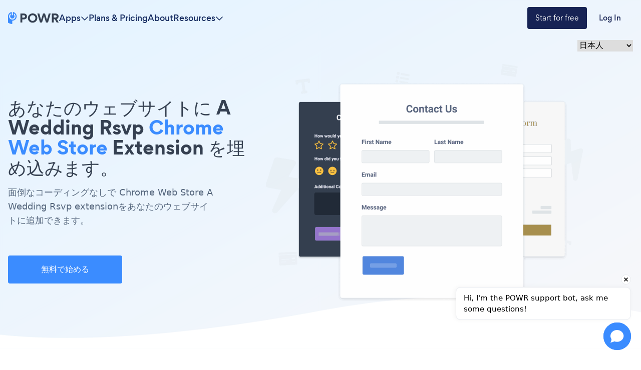

--- FILE ---
content_type: text/css
request_url: https://www.powr.io/_next/static/css/ed932dbe06553215.css
body_size: 14915
content:
/* ! tailwindcss v3.4.4 | MIT License | https://tailwindcss.com */*,:after,:before{box-sizing:border-box;border:0 solid #e5e7eb}:after,:before{--tw-content:""}:host,html{line-height:1.5;-webkit-text-size-adjust:100%;-moz-tab-size:4;-o-tab-size:4;tab-size:4;font-family:ui-sans-serif,system-ui,sans-serif,Apple Color Emoji,Segoe UI Emoji,Segoe UI Symbol,Noto Color Emoji;font-feature-settings:normal;font-variation-settings:normal;-webkit-tap-highlight-color:transparent}body{margin:0;line-height:inherit}hr{height:0;color:inherit;border-top-width:1px}abbr:where([title]){-webkit-text-decoration:underline dotted;text-decoration:underline dotted}h1,h2,h3,h4,h5,h6{font-size:inherit;font-weight:inherit}a{color:inherit;text-decoration:inherit}b,strong{font-weight:bolder}code,kbd,pre,samp{font-family:ui-monospace,SFMono-Regular,Menlo,Monaco,Consolas,Liberation Mono,Courier New,monospace;font-feature-settings:normal;font-variation-settings:normal;font-size:1em}small{font-size:80%}sub,sup{font-size:75%;line-height:0;position:relative;vertical-align:baseline}sub{bottom:-.25em}sup{top:-.5em}table{text-indent:0;border-color:inherit;border-collapse:collapse}button,input,optgroup,select,textarea{font-family:inherit;font-feature-settings:inherit;font-variation-settings:inherit;font-size:100%;font-weight:inherit;line-height:inherit;letter-spacing:inherit;color:inherit;margin:0;padding:0}button,select{text-transform:none}button,input:where([type=button]),input:where([type=reset]),input:where([type=submit]){-webkit-appearance:button;background-color:transparent;background-image:none}:-moz-focusring{outline:auto}:-moz-ui-invalid{box-shadow:none}progress{vertical-align:baseline}::-webkit-inner-spin-button,::-webkit-outer-spin-button{height:auto}[type=search]{-webkit-appearance:textfield;outline-offset:-2px}::-webkit-search-decoration{-webkit-appearance:none}::-webkit-file-upload-button{-webkit-appearance:button;font:inherit}summary{display:list-item}blockquote,dd,dl,figure,h1,h2,h3,h4,h5,h6,hr,p,pre{margin:0}fieldset{margin:0}fieldset,legend{padding:0}menu,ol,ul{list-style:none;margin:0;padding:0}dialog{padding:0}textarea{resize:vertical}input::-moz-placeholder,textarea::-moz-placeholder{opacity:1;color:#9ca3af}input::placeholder,textarea::placeholder{opacity:1;color:#9ca3af}[role=button],button{cursor:pointer}:disabled{cursor:default}audio,canvas,embed,iframe,img,object,svg,video{display:block;vertical-align:middle}img,video{max-width:100%;height:auto}[hidden]{display:none}*,:after,:before{--tw-border-spacing-x:0;--tw-border-spacing-y:0;--tw-translate-x:0;--tw-translate-y:0;--tw-rotate:0;--tw-skew-x:0;--tw-skew-y:0;--tw-scale-x:1;--tw-scale-y:1;--tw-pan-x: ;--tw-pan-y: ;--tw-pinch-zoom: ;--tw-scroll-snap-strictness:proximity;--tw-gradient-from-position: ;--tw-gradient-via-position: ;--tw-gradient-to-position: ;--tw-ordinal: ;--tw-slashed-zero: ;--tw-numeric-figure: ;--tw-numeric-spacing: ;--tw-numeric-fraction: ;--tw-ring-inset: ;--tw-ring-offset-width:0px;--tw-ring-offset-color:#fff;--tw-ring-color:rgba(59,130,246,.5);--tw-ring-offset-shadow:0 0 #0000;--tw-ring-shadow:0 0 #0000;--tw-shadow:0 0 #0000;--tw-shadow-colored:0 0 #0000;--tw-blur: ;--tw-brightness: ;--tw-contrast: ;--tw-grayscale: ;--tw-hue-rotate: ;--tw-invert: ;--tw-saturate: ;--tw-sepia: ;--tw-drop-shadow: ;--tw-backdrop-blur: ;--tw-backdrop-brightness: ;--tw-backdrop-contrast: ;--tw-backdrop-grayscale: ;--tw-backdrop-hue-rotate: ;--tw-backdrop-invert: ;--tw-backdrop-opacity: ;--tw-backdrop-saturate: ;--tw-backdrop-sepia: ;--tw-contain-size: ;--tw-contain-layout: ;--tw-contain-paint: ;--tw-contain-style: }::backdrop{--tw-border-spacing-x:0;--tw-border-spacing-y:0;--tw-translate-x:0;--tw-translate-y:0;--tw-rotate:0;--tw-skew-x:0;--tw-skew-y:0;--tw-scale-x:1;--tw-scale-y:1;--tw-pan-x: ;--tw-pan-y: ;--tw-pinch-zoom: ;--tw-scroll-snap-strictness:proximity;--tw-gradient-from-position: ;--tw-gradient-via-position: ;--tw-gradient-to-position: ;--tw-ordinal: ;--tw-slashed-zero: ;--tw-numeric-figure: ;--tw-numeric-spacing: ;--tw-numeric-fraction: ;--tw-ring-inset: ;--tw-ring-offset-width:0px;--tw-ring-offset-color:#fff;--tw-ring-color:rgba(59,130,246,.5);--tw-ring-offset-shadow:0 0 #0000;--tw-ring-shadow:0 0 #0000;--tw-shadow:0 0 #0000;--tw-shadow-colored:0 0 #0000;--tw-blur: ;--tw-brightness: ;--tw-contrast: ;--tw-grayscale: ;--tw-hue-rotate: ;--tw-invert: ;--tw-saturate: ;--tw-sepia: ;--tw-drop-shadow: ;--tw-backdrop-blur: ;--tw-backdrop-brightness: ;--tw-backdrop-contrast: ;--tw-backdrop-grayscale: ;--tw-backdrop-hue-rotate: ;--tw-backdrop-invert: ;--tw-backdrop-opacity: ;--tw-backdrop-saturate: ;--tw-backdrop-sepia: ;--tw-contain-size: ;--tw-contain-layout: ;--tw-contain-paint: ;--tw-contain-style: }.container{width:100%}@media (min-width:430px){.container{max-width:430px}}@media (min-width:640px){.container{max-width:640px}}@media (min-width:768px){.container{max-width:768px}}@media (min-width:1024px){.container{max-width:1024px}}@media (min-width:1300px){.container{max-width:1300px}}@media (min-width:1315px){.container{max-width:1315px}}@media (min-width:1536px){.container{max-width:1536px}}.container-padding{padding-left:1rem;padding-right:1rem}@media (min-width:1315px){.container-padding{padding-left:0;padding-right:0}}.container-margin{margin-left:1rem;margin-right:1rem}@media (min-width:1315px){.container-margin{margin-left:auto;margin-right:auto}}.sr-only{position:absolute;width:1px;height:1px;padding:0;margin:-1px;overflow:hidden;clip:rect(0,0,0,0);white-space:nowrap;border-width:0}.pointer-events-none{pointer-events:none}.visible{visibility:visible}.invisible{visibility:hidden}.collapse{visibility:collapse}.static{position:static}.fixed{position:fixed}.absolute{position:absolute}.relative{position:relative}.inset-0{inset:0}.-top-10{top:-2.5rem}.-top-6{top:-1.5rem}.bottom-0{bottom:0}.bottom-0\.5{bottom:.125rem}.bottom-\[10\%\]{bottom:10%}.bottom-\[5\%\]{bottom:5%}.left-0{left:0}.left-1\/2{left:50%}.left-2{left:.5rem}.left-4{left:1rem}.left-\[50\%\]{left:50%}.left-full{left:100%}.right-0{right:0}.right-2{right:.5rem}.right-3{right:.75rem}.right-4{right:1rem}.right-8{right:2rem}.right-\[-5\%\]{right:-5%}.top-0{top:0}.top-1\/2{top:50%}.top-12{top:3rem}.top-16{top:4rem}.top-3{top:.75rem}.top-4{top:1rem}.top-48{top:12rem}.top-6{top:1.5rem}.top-8{top:2rem}.top-\[10400px\]{top:10400px}.top-\[12000px\]{top:12000px}.top-\[12800px\]{top:12800px}.top-\[14400px\]{top:14400px}.top-\[15200px\]{top:15200px}.top-\[15px\]{top:15px}.top-\[16800px\]{top:16800px}.top-\[17600px\]{top:17600px}.top-\[2\.5\%\]{top:2.5%}.top-\[2400px\]{top:2400px}.top-\[3200px\]{top:3200px}.top-\[4800px\]{top:4800px}.top-\[5600px\]{top:5600px}.top-\[7200px\]{top:7200px}.top-\[8000px\]{top:8000px}.top-\[800px\]{top:800px}.top-\[9600px\]{top:9600px}.-z-10{z-index:-10}.-z-modal-body{z-index:-999}.z-0{z-index:0}.z-10{z-index:10}.z-20{z-index:20}.z-40{z-index:40}.z-50{z-index:50}.z-\[999\]{z-index:999}.z-\[99\]{z-index:99}.z-modal-body{z-index:999}.z-modal-overlay{z-index:99}.col-start-1{grid-column-start:1}.col-end-\[-1\]{grid-column-end:-1}.row-span-2{grid-row:span 2/span 2}.row-start-2{grid-row-start:2}.m-0{margin:0}.m-auto{margin:auto}.mx-0{margin-left:0;margin-right:0}.mx-0\.5{margin-left:.125rem;margin-right:.125rem}.mx-2{margin-left:.5rem;margin-right:.5rem}.mx-4{margin-left:1rem;margin-right:1rem}.mx-auto{margin-left:auto;margin-right:auto}.my-0{margin-top:0;margin-bottom:0}.my-0\.5{margin-top:.125rem;margin-bottom:.125rem}.my-10{margin-top:2.5rem;margin-bottom:2.5rem}.my-12{margin-top:3rem;margin-bottom:3rem}.my-16{margin-top:4rem;margin-bottom:4rem}.my-2{margin-top:.5rem;margin-bottom:.5rem}.my-2\.5{margin-top:.625rem;margin-bottom:.625rem}.my-20{margin-top:5rem;margin-bottom:5rem}.my-3{margin-top:.75rem;margin-bottom:.75rem}.my-4{margin-top:1rem;margin-bottom:1rem}.my-40{margin-top:10rem;margin-bottom:10rem}.my-8{margin-top:2rem;margin-bottom:2rem}.-ml-2{margin-left:-.5rem}.-mt-5{margin-top:-1.25rem}.mb-1{margin-bottom:.25rem}.mb-10{margin-bottom:2.5rem}.mb-12{margin-bottom:3rem}.mb-14{margin-bottom:3.5rem}.mb-16{margin-bottom:4rem}.mb-2{margin-bottom:.5rem}.mb-2\.5{margin-bottom:.625rem}.mb-3{margin-bottom:.75rem}.mb-4{margin-bottom:1rem}.mb-5{margin-bottom:1.25rem}.mb-6{margin-bottom:1.5rem}.mb-7{margin-bottom:1.75rem}.mb-8{margin-bottom:2rem}.mb-\[72px\]{margin-bottom:72px}.mb-\[79px\]{margin-bottom:79px}.mb-auto{margin-bottom:auto}.ml-1{margin-left:.25rem}.ml-2{margin-left:.5rem}.ml-5{margin-left:1.25rem}.ml-\[-12\%\]{margin-left:-12%}.ml-\[-15\%\]{margin-left:-15%}.ml-\[17\%\]{margin-left:17%}.ml-\[23\%\]{margin-left:23%}.ml-\[40\%\]{margin-left:40%}.ml-\[43\%\]{margin-left:43%}.ml-auto{margin-left:auto}.mr-1{margin-right:.25rem}.mr-2{margin-right:.5rem}.mr-3{margin-right:.75rem}.mr-4{margin-right:1rem}.mr-auto{margin-right:auto}.mt-0{margin-top:0}.mt-1{margin-top:.25rem}.mt-10{margin-top:2.5rem}.mt-11{margin-top:2.75rem}.mt-12{margin-top:3rem}.mt-14{margin-top:3.5rem}.mt-16{margin-top:4rem}.mt-2{margin-top:.5rem}.mt-2\.5{margin-top:.625rem}.mt-20{margin-top:5rem}.mt-28{margin-top:7rem}.mt-3{margin-top:.75rem}.mt-4{margin-top:1rem}.mt-40{margin-top:10rem}.mt-5{margin-top:1.25rem}.mt-6{margin-top:1.5rem}.mt-8{margin-top:2rem}.mt-9{margin-top:2.25rem}.mt-\[-12\%\]{margin-top:-12%}.mt-\[-13\%\]{margin-top:-13%}.mt-\[-25\%\]{margin-top:-25%}.mt-\[15\%\]{margin-top:15%}.mt-\[17\%\]{margin-top:17%}.mt-\[25\%\]{margin-top:25%}.mt-\[9\%\]{margin-top:9%}.mt-auto{margin-top:auto}.mt-px{margin-top:1px}.box-border{box-sizing:border-box}.line-clamp-1{-webkit-line-clamp:1}.line-clamp-1,.line-clamp-2{overflow:hidden;display:-webkit-box;-webkit-box-orient:vertical}.line-clamp-2{-webkit-line-clamp:2}.line-clamp-3{-webkit-line-clamp:3}.line-clamp-3,.line-clamp-\[8\]{overflow:hidden;display:-webkit-box;-webkit-box-orient:vertical}.line-clamp-\[8\]{-webkit-line-clamp:8}.block{display:block}.inline-block{display:inline-block}.flex{display:flex}.table{display:table}.grid{display:grid}.hidden{display:none}.\!h-6{height:1.5rem!important}.\!h-full{height:100%!important}.h-0{height:0}.h-0\.5{height:.125rem}.h-1\/6{height:16.666667%}.h-10{height:2.5rem}.h-11{height:2.75rem}.h-12{height:3rem}.h-14{height:3.5rem}.h-16{height:4rem}.h-2{height:.5rem}.h-20{height:5rem}.h-3{height:.75rem}.h-3\.5{height:.875rem}.h-3\/4{height:75%}.h-32{height:8rem}.h-4{height:1rem}.h-4\/5{height:80%}.h-40{height:10rem}.h-5{height:1.25rem}.h-500{height:500px}.h-52{height:13rem}.h-6{height:1.5rem}.h-60{height:15rem}.h-7{height:1.75rem}.h-72{height:18rem}.h-8{height:2rem}.h-9{height:2.25rem}.h-\[\.0625rem\]{height:.0625rem}.h-\[236px\]{height:236px}.h-\[37px\]{height:37px}.h-\[46px\]{height:46px}.h-\[480px\]{height:480px}.h-\[550px\]{height:550px}.h-\[56px\]{height:56px}.h-\[82px\]{height:82px}.h-\[83px\]{height:83px}.h-\[874px\]{height:874px}.h-auto{height:auto}.h-fit{height:-moz-fit-content;height:fit-content}.h-full{height:100%}.h-max{height:-moz-max-content;height:max-content}.h-screen{height:100vh}.\!max-h-\[700px\]{max-height:700px!important}.max-h-128{max-height:32rem}.max-h-20{max-height:5rem}.max-h-28{max-height:7rem}.max-h-48{max-height:12rem}.max-h-5{max-height:1.25rem}.max-h-80{max-height:20rem}.max-h-\[340px\]{max-height:340px}.max-h-\[530px\]{max-height:530px}.max-h-\[568px\]{max-height:568px}.max-h-\[90vh\]{max-height:90vh}.max-h-\[95vh\]{max-height:95vh}.max-h-full{max-height:100%}.\!min-h-\[450px\]{min-height:450px!important}.min-h-12{min-height:3rem}.min-h-\[16px\]{min-height:16px}.min-h-full{min-height:100%}.min-h-screen{min-height:100vh}.\!w-full{width:100%!important}.w-1\/2{width:50%}.w-1\/3{width:33.333333%}.w-10{width:2.5rem}.w-11{width:2.75rem}.w-16{width:4rem}.w-2{width:.5rem}.w-2\/3{width:66.666667%}.w-20{width:5rem}.w-24{width:6rem}.w-28{width:7rem}.w-3{width:.75rem}.w-3\.5{width:.875rem}.w-3\/4{width:75%}.w-32{width:8rem}.w-36{width:9rem}.w-4{width:1rem}.w-4\/5{width:80%}.w-4\/6{width:66.666667%}.w-40{width:10rem}.w-44{width:11rem}.w-48{width:12rem}.w-5{width:1.25rem}.w-5\/6{width:83.333333%}.w-52{width:13rem}.w-56{width:14rem}.w-6{width:1.5rem}.w-60{width:15rem}.w-64{width:16rem}.w-7{width:1.75rem}.w-72{width:18rem}.w-8{width:2rem}.w-80{width:20rem}.w-9{width:2.25rem}.w-\[102px\]{width:102px}.w-\[113px\]{width:113px}.w-\[120\%\]{width:120%}.w-\[124px\]{width:124px}.w-\[136px\]{width:136px}.w-\[140px\]{width:140px}.w-\[190px\]{width:190px}.w-\[300px\]{width:300px}.w-\[400px\]{width:400px}.w-\[56px\]{width:56px}.w-\[60\%\]{width:60%}.w-\[64px\]{width:64px}.w-\[70vw\]{width:70vw}.w-\[82px\]{width:82px}.w-\[83px\]{width:83px}.w-\[874px\]{width:874px}.w-\[89px\]{width:89px}.w-auto{width:auto}.w-fit{width:-moz-fit-content;width:fit-content}.w-full{width:100%}.w-max{width:-moz-max-content;width:max-content}.w-min{width:-moz-min-content;width:min-content}.min-w-28{min-width:7rem}.min-w-52{min-width:13rem}.min-w-56{min-width:14rem}.min-w-\[150px\]{min-width:150px}.min-w-\[16px\]{min-width:16px}.min-w-\[208px\]{min-width:208px}.min-w-\[288px\]{min-width:288px}.min-w-\[302px\]{min-width:302px}.min-w-\[508px\]{min-width:508px}.min-w-fit{min-width:-moz-fit-content;min-width:fit-content}.max-w-128{max-width:32rem}.max-w-160{max-width:40rem}.max-w-48{max-width:12rem}.max-w-52{max-width:13rem}.max-w-5xl{max-width:64rem}.max-w-72{max-width:18rem}.max-w-7xl{max-width:80rem}.max-w-96{max-width:24rem}.max-w-\[1250px\]{max-width:1250px}.max-w-\[1312px\]{max-width:1312px}.max-w-\[228px\]{max-width:228px}.max-w-\[404px\]{max-width:404px}.max-w-\[500px\]{max-width:500px}.max-w-\[600px\]{max-width:600px}.max-w-\[720px\]{max-width:720px}.max-w-\[750px\]{max-width:750px}.max-w-\[795px\]{max-width:795px}.max-w-fit{max-width:-moz-fit-content;max-width:fit-content}.max-w-full{max-width:100%}.max-w-md{max-width:28rem}.max-w-screen-container{max-width:1300px}.flex-1{flex:1 1}.flex-shrink{flex-shrink:1}.flex-shrink-0{flex-shrink:0}.flex-grow,.grow{flex-grow:1}.origin-center{transform-origin:center}.origin-left{transform-origin:left}.-translate-x-1\/2{--tw-translate-x:-50%}.-translate-x-10,.-translate-x-1\/2{transform:translate(var(--tw-translate-x),var(--tw-translate-y)) rotate(var(--tw-rotate)) skewX(var(--tw-skew-x)) skewY(var(--tw-skew-y)) scaleX(var(--tw-scale-x)) scaleY(var(--tw-scale-y))}.-translate-x-10{--tw-translate-x:-2.5rem}.-translate-y-1\/2{--tw-translate-y:-50%}.-translate-y-1\/2,.translate-x-0{transform:translate(var(--tw-translate-x),var(--tw-translate-y)) rotate(var(--tw-rotate)) skewX(var(--tw-skew-x)) skewY(var(--tw-skew-y)) scaleX(var(--tw-scale-x)) scaleY(var(--tw-scale-y))}.translate-x-0{--tw-translate-x:0px}.translate-x-150{--tw-translate-x:-150%}.translate-x-150,.translate-x-\[-50\%\]{transform:translate(var(--tw-translate-x),var(--tw-translate-y)) rotate(var(--tw-rotate)) skewX(var(--tw-skew-x)) skewY(var(--tw-skew-y)) scaleX(var(--tw-scale-x)) scaleY(var(--tw-scale-y))}.translate-x-\[-50\%\]{--tw-translate-x:-50%}.translate-y-0{--tw-translate-y:0px}.translate-y-0,.translate-y-4{transform:translate(var(--tw-translate-x),var(--tw-translate-y)) rotate(var(--tw-rotate)) skewX(var(--tw-skew-x)) skewY(var(--tw-skew-y)) scaleX(var(--tw-scale-x)) scaleY(var(--tw-scale-y))}.translate-y-4{--tw-translate-y:1rem}.-rotate-42{--tw-rotate:-42deg}.-rotate-42,.rotate-0{transform:translate(var(--tw-translate-x),var(--tw-translate-y)) rotate(var(--tw-rotate)) skewX(var(--tw-skew-x)) skewY(var(--tw-skew-y)) scaleX(var(--tw-scale-x)) scaleY(var(--tw-scale-y))}.rotate-0{--tw-rotate:0deg}.rotate-180{--tw-rotate:180deg}.rotate-180,.rotate-42{transform:translate(var(--tw-translate-x),var(--tw-translate-y)) rotate(var(--tw-rotate)) skewX(var(--tw-skew-x)) skewY(var(--tw-skew-y)) scaleX(var(--tw-scale-x)) scaleY(var(--tw-scale-y))}.rotate-42{--tw-rotate:42deg}.scale-100{--tw-scale-x:1;--tw-scale-y:1}.scale-100,.scale-105{transform:translate(var(--tw-translate-x),var(--tw-translate-y)) rotate(var(--tw-rotate)) skewX(var(--tw-skew-x)) skewY(var(--tw-skew-y)) scaleX(var(--tw-scale-x)) scaleY(var(--tw-scale-y))}.scale-105{--tw-scale-x:1.05;--tw-scale-y:1.05}.scale-95{--tw-scale-x:.95;--tw-scale-y:.95}.scale-95,.transform{transform:translate(var(--tw-translate-x),var(--tw-translate-y)) rotate(var(--tw-rotate)) skewX(var(--tw-skew-x)) skewY(var(--tw-skew-y)) scaleX(var(--tw-scale-x)) scaleY(var(--tw-scale-y))}@keyframes horizontalShaking{0%{transform:translateX(0)}25%{transform:translateX(5px)}50%{transform:translateX(-5px)}75%{transform:translateX(5px)}to{transform:translateX(0)}}.animate-horizontalShaking{animation:horizontalShaking 3s infinite}@keyframes pulse{50%{opacity:.5}}.animate-pulse{animation:pulse 2s cubic-bezier(.4,0,.6,1) infinite}@keyframes scrollLeft{0%{transform:translateX(150%)}to{transform:translateX(-100%)}}.animate-scrollLeft{animation:scrollLeft 30s linear infinite}@keyframes scrollRight{0%{transform:translateX(-150%)}to{transform:translateX(100%)}}.animate-scrollRight{animation:scrollRight 30s linear infinite}@keyframes spin{to{transform:rotate(1turn)}}.animate-spin{animation:spin 1s linear infinite}.cursor-auto{cursor:auto}.cursor-pointer{cursor:pointer}.cursor-wait{cursor:wait}.select-none{-webkit-user-select:none;-moz-user-select:none;user-select:none}.scroll-mt-40{scroll-margin-top:10rem}.list-decimal{list-style-type:decimal}.list-disc{list-style-type:disc}.list-none{list-style-type:none}.appearance-none{-webkit-appearance:none;-moz-appearance:none;appearance:none}.auto-cols-auto{grid-auto-columns:auto}.auto-rows-auto{grid-auto-rows:auto}.grid-cols-1{grid-template-columns:repeat(1,minmax(0,1fr))}.grid-cols-2{grid-template-columns:repeat(2,minmax(0,1fr))}.grid-cols-3{grid-template-columns:repeat(3,minmax(0,1fr))}.grid-cols-\[1fr\2c 1\.5fr\]{grid-template-columns:1fr 1.5fr}.grid-cols-\[1fr\2c 1fr\]{grid-template-columns:1fr 1fr}.grid-cols-auto-fit-minmax{grid-template-columns:repeat(auto-fit,minmax(220px,317px))}.grid-rows-2{grid-template-rows:repeat(2,minmax(0,1fr))}.flex-row{flex-direction:row}.flex-col{flex-direction:column}.flex-col-reverse{flex-direction:column-reverse}.flex-wrap{flex-wrap:wrap}.content-center{align-content:center}.items-start{align-items:flex-start}.items-end{align-items:flex-end}.items-center{align-items:center}.items-stretch{align-items:stretch}.justify-start{justify-content:flex-start}.justify-end{justify-content:flex-end}.justify-center{justify-content:center}.justify-between{justify-content:space-between}.justify-around{justify-content:space-around}.justify-items-center{justify-items:center}.gap-0{gap:0}.gap-0\.5{gap:.125rem}.gap-1{gap:.25rem}.gap-10{gap:2.5rem}.gap-11{gap:2.75rem}.gap-12{gap:3rem}.gap-14{gap:3.5rem}.gap-16{gap:4rem}.gap-2{gap:.5rem}.gap-3{gap:.75rem}.gap-4{gap:1rem}.gap-5{gap:1.25rem}.gap-6{gap:1.5rem}.gap-7{gap:1.75rem}.gap-8{gap:2rem}.gap-x-10{-moz-column-gap:2.5rem;column-gap:2.5rem}.gap-x-12{-moz-column-gap:3rem;column-gap:3rem}.gap-x-4{-moz-column-gap:1rem;column-gap:1rem}.gap-x-6{-moz-column-gap:1.5rem;column-gap:1.5rem}.gap-y-10{row-gap:2.5rem}.gap-y-2{row-gap:.5rem}.gap-y-4{row-gap:1rem}.gap-y-5{row-gap:1.25rem}.space-x-0>:not([hidden])~:not([hidden]){--tw-space-x-reverse:0;margin-right:calc(0px * var(--tw-space-x-reverse));margin-left:calc(0px * calc(1 - var(--tw-space-x-reverse)))}.space-x-16>:not([hidden])~:not([hidden]){--tw-space-x-reverse:0;margin-right:calc(4rem * var(--tw-space-x-reverse));margin-left:calc(4rem * calc(1 - var(--tw-space-x-reverse)))}.space-x-3>:not([hidden])~:not([hidden]){--tw-space-x-reverse:0;margin-right:calc(.75rem * var(--tw-space-x-reverse));margin-left:calc(.75rem * calc(1 - var(--tw-space-x-reverse)))}.space-x-4>:not([hidden])~:not([hidden]){--tw-space-x-reverse:0;margin-right:calc(1rem * var(--tw-space-x-reverse));margin-left:calc(1rem * calc(1 - var(--tw-space-x-reverse)))}.space-y-10>:not([hidden])~:not([hidden]){--tw-space-y-reverse:0;margin-top:calc(2.5rem * calc(1 - var(--tw-space-y-reverse)));margin-bottom:calc(2.5rem * var(--tw-space-y-reverse))}.space-y-2>:not([hidden])~:not([hidden]){--tw-space-y-reverse:0;margin-top:calc(.5rem * calc(1 - var(--tw-space-y-reverse)));margin-bottom:calc(.5rem * var(--tw-space-y-reverse))}.space-y-3>:not([hidden])~:not([hidden]){--tw-space-y-reverse:0;margin-top:calc(.75rem * calc(1 - var(--tw-space-y-reverse)));margin-bottom:calc(.75rem * var(--tw-space-y-reverse))}.space-y-4>:not([hidden])~:not([hidden]){--tw-space-y-reverse:0;margin-top:calc(1rem * calc(1 - var(--tw-space-y-reverse)));margin-bottom:calc(1rem * var(--tw-space-y-reverse))}.space-y-6>:not([hidden])~:not([hidden]){--tw-space-y-reverse:0;margin-top:calc(1.5rem * calc(1 - var(--tw-space-y-reverse)));margin-bottom:calc(1.5rem * var(--tw-space-y-reverse))}.space-y-8>:not([hidden])~:not([hidden]){--tw-space-y-reverse:0;margin-top:calc(2rem * calc(1 - var(--tw-space-y-reverse)));margin-bottom:calc(2rem * var(--tw-space-y-reverse))}.self-start{align-self:flex-start}.self-end{align-self:flex-end}.self-center{align-self:center}.justify-self-end{justify-self:end}.justify-self-center{justify-self:center}.overflow-hidden{overflow:hidden}.overflow-clip{overflow:clip}.overflow-scroll{overflow:scroll}.overflow-x-auto{overflow-x:auto}.overflow-y-auto{overflow-y:auto}.overflow-x-hidden{overflow-x:hidden}.overflow-y-hidden{overflow-y:hidden}.overflow-x-scroll{overflow-x:scroll}.scroll-smooth{scroll-behavior:smooth}.whitespace-nowrap{white-space:nowrap}.whitespace-pre-wrap{white-space:pre-wrap}.rounded{border-radius:.25rem}.rounded-2xl{border-radius:1rem}.rounded-3xl{border-radius:1.5rem}.rounded-\[4px\]{border-radius:4px}.rounded-full{border-radius:9999px}.rounded-lg{border-radius:.5rem}.rounded-md{border-radius:.375rem}.rounded-xl{border-radius:.75rem}.rounded-b-2xl{border-bottom-right-radius:1rem}.rounded-b-2xl,.rounded-l-2xl{border-bottom-left-radius:1rem}.rounded-l-2xl{border-top-left-radius:1rem}.rounded-r-2xl{border-top-right-radius:1rem;border-bottom-right-radius:1rem}.rounded-t-2xl{border-top-left-radius:1rem;border-top-right-radius:1rem}.rounded-t-3xl{border-top-left-radius:1.5rem;border-top-right-radius:1.5rem}.rounded-t-\[20px\]{border-top-left-radius:20px;border-top-right-radius:20px}.border{border-width:1px}.border-0{border-width:0}.border-2{border-width:2px}.border-4{border-width:4px}.border-\[1px\]{border-width:1px}.border-b{border-bottom-width:1px}.border-b-4{border-bottom-width:4px}.border-l-4{border-left-width:4px}.border-t-\[1px\]{border-top-width:1px}.border-dashed{border-style:dashed}.border-none{border-style:none}.border-\[color10\]{--tw-border-opacity:1;border-color:rgb(58 122 235/var(--tw-border-opacity))}.border-\[color6-dark\]{border-color:color6-dark}.border-blue-200{--tw-border-opacity:1;border-color:rgb(149 206 255/var(--tw-border-opacity))}.border-blue-50{--tw-border-opacity:1;border-color:rgb(228 243 255/var(--tw-border-opacity))}.border-blue-gray-100{--tw-border-opacity:1;border-color:rgb(204 213 226/var(--tw-border-opacity))}.border-color1{--tw-border-opacity:1;border-color:rgb(59 140 255/var(--tw-border-opacity))}.border-color6-dark{--tw-border-opacity:1;border-color:rgb(224 230 234/var(--tw-border-opacity))}.border-color7-600{--tw-border-opacity:1;border-color:rgb(85 102 125/var(--tw-border-opacity))}.border-color8{--tw-border-opacity:1;border-color:rgb(160 171 190/var(--tw-border-opacity))}.border-dark-blue2{--tw-border-opacity:1;border-color:rgb(23 35 84/var(--tw-border-opacity))}.border-gray-100{--tw-border-opacity:1;border-color:rgb(243 244 246/var(--tw-border-opacity))}.border-inherit{border-color:inherit}.border-red-100{--tw-border-opacity:1;border-color:rgb(235 130 129/var(--tw-border-opacity))}.border-white{--tw-border-opacity:1;border-color:rgb(255 255 255/var(--tw-border-opacity))}.border-r-white{--tw-border-opacity:1;border-right-color:rgb(255 255 255/var(--tw-border-opacity))}.border-t-blue-gray-100{--tw-border-opacity:1;border-top-color:rgb(204 213 226/var(--tw-border-opacity))}.bg-\[\#1F2A3C\]{--tw-bg-opacity:1;background-color:rgb(31 42 60/var(--tw-bg-opacity))}.bg-\[\#232B36\]{--tw-bg-opacity:1;background-color:rgb(35 43 54/var(--tw-bg-opacity))}.bg-\[\#324575\]{--tw-bg-opacity:1;background-color:rgb(50 69 117/var(--tw-bg-opacity))}.bg-\[\#3B8CFF\]{--tw-bg-opacity:1;background-color:rgb(59 140 255/var(--tw-bg-opacity))}.bg-\[\#E4F3FF\]{--tw-bg-opacity:1;background-color:rgb(228 243 255/var(--tw-bg-opacity))}.bg-\[\#e0e6ea\]{--tw-bg-opacity:1;background-color:rgb(224 230 234/var(--tw-bg-opacity))}.bg-\[\#e4f3ff\]{--tw-bg-opacity:1;background-color:rgb(228 243 255/var(--tw-bg-opacity))}.bg-\[\#f0f2f4\]{--tw-bg-opacity:1;background-color:rgb(240 242 244/var(--tw-bg-opacity))}.bg-\[color10\]{--tw-bg-opacity:1;background-color:rgb(58 122 235/var(--tw-bg-opacity))}.bg-\[color7\]{--tw-bg-opacity:1;background-color:rgb(53 64 81/var(--tw-bg-opacity))}.bg-\[color9\]{--tw-bg-opacity:1;background-color:rgb(20 42 96/var(--tw-bg-opacity))}.bg-black{--tw-bg-opacity:1;background-color:rgb(0 0 0/var(--tw-bg-opacity))}.bg-blue-50{--tw-bg-opacity:1;background-color:rgb(228 243 255/var(--tw-bg-opacity))}.bg-blue-gray-50{--tw-bg-opacity:1;background-color:rgb(234 238 247/var(--tw-bg-opacity))}.bg-color1{--tw-bg-opacity:1;background-color:rgb(59 140 255/var(--tw-bg-opacity))}.bg-color2{--tw-bg-opacity:1;background-color:rgb(255 255 255/var(--tw-bg-opacity))}.bg-color6{--tw-bg-opacity:1;background-color:rgb(239 242 244/var(--tw-bg-opacity))}.bg-color6-dark{--tw-bg-opacity:1;background-color:rgb(224 230 234/var(--tw-bg-opacity))}.bg-color6-light{--tw-bg-opacity:1;background-color:rgb(248 249 250/var(--tw-bg-opacity))}.bg-color7{--tw-bg-opacity:1;background-color:rgb(53 64 81/var(--tw-bg-opacity))}.bg-color7-200{--tw-bg-opacity:1;background-color:rgb(241 241 241/var(--tw-bg-opacity))}.bg-color7-600\/\[0\.25\]{background-color:rgba(85,102,125,.25)}.bg-color7\/40{background-color:rgba(53,64,81,.4)}.bg-color8{--tw-bg-opacity:1;background-color:rgb(160 171 190/var(--tw-bg-opacity))}.bg-dark-blue2{--tw-bg-opacity:1;background-color:rgb(23 35 84/var(--tw-bg-opacity))}.bg-gray-200{--tw-bg-opacity:1;background-color:rgb(229 231 235/var(--tw-bg-opacity))}.bg-gray-50{--tw-bg-opacity:1;background-color:rgb(249 250 251/var(--tw-bg-opacity))}.bg-gray-700\/30{background-color:rgba(55,65,81,.3)}.bg-inherit{background-color:inherit}.bg-orange-300{--tw-bg-opacity:1;background-color:rgb(255 212 128/var(--tw-bg-opacity))}.bg-red-100{--tw-bg-opacity:1;background-color:rgb(235 130 129/var(--tw-bg-opacity))}.bg-red-500{--tw-bg-opacity:1;background-color:rgb(239 68 68/var(--tw-bg-opacity))}.bg-transparent{background-color:transparent}.bg-white{--tw-bg-opacity:1;background-color:rgb(255 255 255/var(--tw-bg-opacity))}.bg-white\/20{background-color:hsla(0,0%,100%,.2)}.bg-white\/50{background-color:hsla(0,0%,100%,.5)}.bg-yellow-100{--tw-bg-opacity:1;background-color:rgb(255 229 179/var(--tw-bg-opacity))}.bg-opacity-0{--tw-bg-opacity:0}.bg-blue-diagonal{background-image:linear-gradient(174deg,#142a60 0,#142a60 75%,hsla(0,0%,100%,0) 75%,rgba(255,255,255,0)100%)}.bg-gradient-radial{background-image:radial-gradient(50% 50% at 50% 50%,var(--tw-gradient-stops))}.bg-gradient-to-b{background-image:linear-gradient(to bottom,var(--tw-gradient-stops))}.bg-gradient-to-br{background-image:linear-gradient(to bottom right,var(--tw-gradient-stops))}.bg-gradient-to-r{background-image:linear-gradient(to right,var(--tw-gradient-stops))}.bg-hero-pattern{background-image:linear-gradient(176.13deg,rgba(59,140,255,.05) 4.06%,rgba(255,212,128,.05) 16.94%,hsla(0,0%,100%,0) 27.36%,rgba(59,140,255,.05) 37.11%,rgba(255,212,128,.05) 48.3%,hsla(0,0%,100%,0) 56.79%,rgba(59,140,255,.05) 69.22%,rgba(255,212,128,.05) 78.53%,hsla(0,0%,100%,0) 88.36%,rgba(59,140,255,.05) 98.12%)}.from-\[\#095DFF\]{--tw-gradient-from:#095dff var(--tw-gradient-from-position);--tw-gradient-to:rgba(9,93,255,0) var(--tw-gradient-to-position);--tw-gradient-stops:var(--tw-gradient-from),var(--tw-gradient-to)}.from-\[\#9EE3CA\]{--tw-gradient-from:#9ee3ca var(--tw-gradient-from-position);--tw-gradient-to:rgba(158,227,202,0) var(--tw-gradient-to-position);--tw-gradient-stops:var(--tw-gradient-from),var(--tw-gradient-to)}.from-\[\#B1A3EC\]{--tw-gradient-from:#b1a3ec var(--tw-gradient-from-position);--tw-gradient-to:rgba(177,163,236,0) var(--tw-gradient-to-position);--tw-gradient-stops:var(--tw-gradient-from),var(--tw-gradient-to)}.from-\[\#E5F3FF\]{--tw-gradient-from:#e5f3ff var(--tw-gradient-from-position);--tw-gradient-to:rgba(229,243,255,0) var(--tw-gradient-to-position);--tw-gradient-stops:var(--tw-gradient-from),var(--tw-gradient-to)}.from-\[\#FFD480\]{--tw-gradient-from:#ffd480 var(--tw-gradient-from-position);--tw-gradient-to:rgba(255,212,128,0) var(--tw-gradient-to-position);--tw-gradient-stops:var(--tw-gradient-from),var(--tw-gradient-to)}.from-color1{--tw-gradient-from:#3b8cff var(--tw-gradient-from-position);--tw-gradient-to:rgba(59,140,255,0) var(--tw-gradient-to-position);--tw-gradient-stops:var(--tw-gradient-from),var(--tw-gradient-to)}.from-color1\/50{--tw-gradient-from:rgba(59,140,255,.5) var(--tw-gradient-from-position);--tw-gradient-to:rgba(59,140,255,0) var(--tw-gradient-to-position);--tw-gradient-stops:var(--tw-gradient-from),var(--tw-gradient-to)}.from-dark-blue2{--tw-gradient-from:#172354 var(--tw-gradient-from-position);--tw-gradient-to:rgba(23,35,84,0) var(--tw-gradient-to-position);--tw-gradient-stops:var(--tw-gradient-from),var(--tw-gradient-to)}.from-white{--tw-gradient-from:#fff var(--tw-gradient-from-position);--tw-gradient-to:hsla(0,0%,100%,0) var(--tw-gradient-to-position);--tw-gradient-stops:var(--tw-gradient-from),var(--tw-gradient-to)}.from-white\/5{--tw-gradient-from:hsla(0,0%,100%,.05) var(--tw-gradient-from-position);--tw-gradient-to:hsla(0,0%,100%,0) var(--tw-gradient-to-position);--tw-gradient-stops:var(--tw-gradient-from),var(--tw-gradient-to)}.from-10\%{--tw-gradient-from-position:10%}.via-\[\#095bff8f\]{--tw-gradient-to:rgba(9,91,255,0) var(--tw-gradient-to-position);--tw-gradient-stops:var(--tw-gradient-from),#095bff8f var(--tw-gradient-via-position),var(--tw-gradient-to)}.via-\[\#9ee3cad9\]{--tw-gradient-to:rgba(158,227,202,0) var(--tw-gradient-to-position);--tw-gradient-stops:var(--tw-gradient-from),#9ee3cad9 var(--tw-gradient-via-position),var(--tw-gradient-to)}.via-\[\#EAF4FD\]{--tw-gradient-to:rgba(234,244,253,0) var(--tw-gradient-to-position);--tw-gradient-stops:var(--tw-gradient-from),#eaf4fd var(--tw-gradient-via-position),var(--tw-gradient-to)}.via-\[\#F4F8FB\]{--tw-gradient-to:rgba(244,248,251,0) var(--tw-gradient-to-position);--tw-gradient-stops:var(--tw-gradient-from),#f4f8fb var(--tw-gradient-via-position),var(--tw-gradient-to)}.via-\[\#b2a3ecd7\]{--tw-gradient-to:rgba(178,163,236,0) var(--tw-gradient-to-position);--tw-gradient-stops:var(--tw-gradient-from),#b2a3ecd7 var(--tw-gradient-via-position),var(--tw-gradient-to)}.via-\[\#ffd580\]{--tw-gradient-to:rgba(255,213,128,0) var(--tw-gradient-to-position);--tw-gradient-stops:var(--tw-gradient-from),#ffd580 var(--tw-gradient-via-position),var(--tw-gradient-to)}.via-40\%{--tw-gradient-via-position:40%}.to-\[\#3b8dff84\]{--tw-gradient-to:#3b8dff84 var(--tw-gradient-to-position)}.to-\[\#7560DF\]{--tw-gradient-to:#7560df var(--tw-gradient-to-position)}.to-\[\#7560DF\]\/50{--tw-gradient-to:rgba(117,96,223,.5) var(--tw-gradient-to-position)}.to-\[\#9ee3ca85\]{--tw-gradient-to:#9ee3ca85 var(--tw-gradient-to-position)}.to-\[\#F6F7FA\]{--tw-gradient-to:#f6f7fa var(--tw-gradient-to-position)}.to-\[\#b2a3ec82\]{--tw-gradient-to:#b2a3ec82 var(--tw-gradient-to-position)}.to-\[\#ffd580d0\]{--tw-gradient-to:#ffd580d0 var(--tw-gradient-to-position)}.to-dark-blue2{--tw-gradient-to:#172354 var(--tw-gradient-to-position)}.to-white{--tw-gradient-to:#fff var(--tw-gradient-to-position)}.to-white\/10{--tw-gradient-to:hsla(0,0%,100%,.1) var(--tw-gradient-to-position)}.to-90\%{--tw-gradient-to-position:90%}.bg-cover{background-size:cover}.stroke-1{stroke-width:1}.object-contain{-o-object-fit:contain;object-fit:contain}.object-cover{-o-object-fit:cover;object-fit:cover}.object-center{-o-object-position:center;object-position:center}.p-0{padding:0}.p-1{padding:.25rem}.p-16{padding:4rem}.p-2{padding:.5rem}.p-3{padding:.75rem}.p-4{padding:1rem}.p-5{padding:1.25rem}.p-6{padding:1.5rem}.p-8{padding:2rem}.px-0{padding-left:0;padding-right:0}.px-1{padding-left:.25rem;padding-right:.25rem}.px-10{padding-left:2.5rem;padding-right:2.5rem}.px-2{padding-left:.5rem;padding-right:.5rem}.px-2\.5{padding-left:.625rem;padding-right:.625rem}.px-3{padding-left:.75rem;padding-right:.75rem}.px-4{padding-left:1rem;padding-right:1rem}.px-5{padding-left:1.25rem;padding-right:1.25rem}.px-6{padding-left:1.5rem;padding-right:1.5rem}.px-8{padding-left:2rem;padding-right:2rem}.py-0{padding-top:0;padding-bottom:0}.py-1{padding-top:.25rem;padding-bottom:.25rem}.py-10{padding-top:2.5rem;padding-bottom:2.5rem}.py-12{padding-top:3rem;padding-bottom:3rem}.py-16{padding-top:4rem;padding-bottom:4rem}.py-2{padding-top:.5rem;padding-bottom:.5rem}.py-20{padding-top:5rem;padding-bottom:5rem}.py-24{padding-top:6rem;padding-bottom:6rem}.py-3{padding-top:.75rem;padding-bottom:.75rem}.py-4{padding-top:1rem;padding-bottom:1rem}.py-5{padding-top:1.25rem;padding-bottom:1.25rem}.py-6{padding-top:1.5rem;padding-bottom:1.5rem}.py-8{padding-top:2rem;padding-bottom:2rem}.pb-0{padding-bottom:0}.pb-1{padding-bottom:.25rem}.pb-10{padding-bottom:2.5rem}.pb-12{padding-bottom:3rem}.pb-14{padding-bottom:3.5rem}.pb-2{padding-bottom:.5rem}.pb-20{padding-bottom:5rem}.pb-28{padding-bottom:7rem}.pb-4{padding-bottom:1rem}.pb-6{padding-bottom:1.5rem}.pb-8{padding-bottom:2rem}.pb-\[1rem\]{padding-bottom:1rem}.pl-12{padding-left:3rem}.pl-2{padding-left:.5rem}.pl-6{padding-left:1.5rem}.pl-9{padding-left:2.25rem}.pr-8{padding-right:2rem}.pt-0{padding-top:0}.pt-0\.5{padding-top:.125rem}.pt-1{padding-top:.25rem}.pt-10{padding-top:2.5rem}.pt-12{padding-top:3rem}.pt-16{padding-top:4rem}.pt-20{padding-top:5rem}.pt-28{padding-top:7rem}.pt-4{padding-top:1rem}.pt-6{padding-top:1.5rem}.pt-8{padding-top:2rem}.pt-\[166px\]{padding-top:166px}.pt-\[1rem\]{padding-top:1rem}.pt-\[72px\]{padding-top:72px}.text-left{text-align:left}.text-center{text-align:center}.align-top{vertical-align:top}.align-middle{vertical-align:middle}.font-gordita{font-family:var(--font-gordita),sans-serif}.font-gordita-bold{font-family:var(--font-gordita-bold),sans-serif}.font-gordita-medium{font-family:var(--font-gordita-medium),sans-serif}.font-sriracha{font-family:var(--font-sriracha),sans-serif}.text-2xl{font-size:1.5rem;line-height:2rem}.text-3xl{font-size:1.875rem;line-height:2.25rem}.text-4\.5xl{font-size:2.5rem}.text-4xl{font-size:2.25rem;line-height:2.5rem}.text-5xl{font-size:3rem;line-height:1}.text-\[10px\]{font-size:10px}.text-\[2rem\]{font-size:2rem}.text-base{font-size:1rem;line-height:1.5rem}.text-h40{font-size:40px;line-height:54px}.text-lg{font-size:1.125rem;line-height:1.75rem}.text-sm{font-size:.875rem;line-height:1.25rem}.text-xl{font-size:1.25rem;line-height:1.75rem}.text-xs{font-size:.75rem;line-height:1rem}.font-bold{font-weight:700}.font-extrabold{font-weight:800}.font-medium{font-weight:500}.font-normal{font-weight:400}.font-semibold{font-weight:600}.capitalize{text-transform:capitalize}.italic{font-style:italic}.leading-10{line-height:2.5rem}.leading-3{line-height:.75rem}.leading-5{line-height:1.25rem}.leading-6{line-height:1.5rem}.leading-8{line-height:2rem}.leading-9{line-height:2.25rem}.leading-normal{line-height:1.5}.tracking-normal{letter-spacing:0}.text-\[\#0027B3\]{--tw-text-opacity:1;color:rgb(0 39 179/var(--tw-text-opacity))}.text-\[\#354051\]{--tw-text-opacity:1;color:rgb(53 64 81/var(--tw-text-opacity))}.text-\[\#3b8cff\]{--tw-text-opacity:1;color:rgb(59 140 255/var(--tw-text-opacity))}.text-\[\#6b7f9a\]{--tw-text-opacity:1;color:rgb(107 127 154/var(--tw-text-opacity))}.text-\[color1\]{--tw-text-opacity:1;color:rgb(59 140 255/var(--tw-text-opacity))}.text-\[color7-600\]{--tw-text-opacity:1;color:rgb(85 102 125/var(--tw-text-opacity))}.text-\[color7\]{--tw-text-opacity:1;color:rgb(53 64 81/var(--tw-text-opacity))}.text-blue-100{--tw-text-opacity:1;color:rgb(77 171 255/var(--tw-text-opacity))}.text-blue-200{--tw-text-opacity:1;color:rgb(149 206 255/var(--tw-text-opacity))}.text-blue-50{--tw-text-opacity:1;color:rgb(228 243 255/var(--tw-text-opacity))}.text-color1{--tw-text-opacity:1;color:rgb(59 140 255/var(--tw-text-opacity))}.text-color6-light{--tw-text-opacity:1;color:rgb(248 249 250/var(--tw-text-opacity))}.text-color7{--tw-text-opacity:1;color:rgb(53 64 81/var(--tw-text-opacity))}.text-color7-600{--tw-text-opacity:1;color:rgb(85 102 125/var(--tw-text-opacity))}.text-color8{--tw-text-opacity:1;color:rgb(160 171 190/var(--tw-text-opacity))}.text-color9{--tw-text-opacity:1;color:rgb(20 42 96/var(--tw-text-opacity))}.text-dark-blue{--tw-text-opacity:1;color:rgb(45 67 121/var(--tw-text-opacity))}.text-dark-blue2{--tw-text-opacity:1;color:rgb(23 35 84/var(--tw-text-opacity))}.text-gray-400{--tw-text-opacity:1;color:rgb(156 163 175/var(--tw-text-opacity))}.text-gray-600{--tw-text-opacity:1;color:rgb(75 85 99/var(--tw-text-opacity))}.text-gray-900{--tw-text-opacity:1;color:rgb(17 24 39/var(--tw-text-opacity))}.text-paragraph{--tw-text-opacity:1;color:rgb(85 102 125/var(--tw-text-opacity))}.text-red-100{--tw-text-opacity:1;color:rgb(235 130 129/var(--tw-text-opacity))}.text-transparent{color:transparent}.text-white{--tw-text-opacity:1;color:rgb(255 255 255/var(--tw-text-opacity))}.text-yellow-300{--tw-text-opacity:1;color:rgb(255 195 75/var(--tw-text-opacity))}.text-yellow-500{--tw-text-opacity:1;color:rgb(255 168 0/var(--tw-text-opacity))}.underline{text-decoration-line:underline}.line-through{text-decoration-line:line-through}.no-underline{text-decoration-line:none}.accent-white{accent-color:#fff}.opacity-0{opacity:0}.opacity-100{opacity:1}.opacity-50{opacity:.5}.opacity-75{opacity:.75}.shadow-2xl{--tw-shadow:0 25px 50px -12px rgba(0,0,0,.25);--tw-shadow-colored:0 25px 50px -12px var(--tw-shadow-color)}.shadow-2xl,.shadow-3xl{box-shadow:var(--tw-ring-offset-shadow,0 0 #0000),var(--tw-ring-shadow,0 0 #0000),var(--tw-shadow)}.shadow-3xl{--tw-shadow:0 35px 60px -15px rgba(0,0,0,.3);--tw-shadow-colored:0 35px 60px -15px var(--tw-shadow-color)}.shadow-lg{--tw-shadow:0 10px 15px -3px rgba(0,0,0,.1),0 4px 6px -4px rgba(0,0,0,.1);--tw-shadow-colored:0 10px 15px -3px var(--tw-shadow-color),0 4px 6px -4px var(--tw-shadow-color)}.shadow-lg,.shadow-md{box-shadow:var(--tw-ring-offset-shadow,0 0 #0000),var(--tw-ring-shadow,0 0 #0000),var(--tw-shadow)}.shadow-md{--tw-shadow:0 4px 6px -1px rgba(0,0,0,.1),0 2px 4px -2px rgba(0,0,0,.1);--tw-shadow-colored:0 4px 6px -1px var(--tw-shadow-color),0 2px 4px -2px var(--tw-shadow-color)}.shadow-outer{--tw-shadow:0px 0px 15px #fff;--tw-shadow-colored:0px 0px 15px var(--tw-shadow-color)}.shadow-outer,.shadow-quote{box-shadow:var(--tw-ring-offset-shadow,0 0 #0000),var(--tw-ring-shadow,0 0 #0000),var(--tw-shadow)}.shadow-quote{--tw-shadow:3px 3px 12px hsla(0,0%,55%,.2);--tw-shadow-colored:3px 3px 12px var(--tw-shadow-color)}.shadow-template-card{--tw-shadow:0px 2px 4px -1px rgba(53,64,81,.06),0px 4px 6px -1px rgba(53,64,81,.1);--tw-shadow-colored:0px 2px 4px -1px var(--tw-shadow-color),0px 4px 6px -1px var(--tw-shadow-color)}.shadow-template-card,.shadow-xl{box-shadow:var(--tw-ring-offset-shadow,0 0 #0000),var(--tw-ring-shadow,0 0 #0000),var(--tw-shadow)}.shadow-xl{--tw-shadow:0 20px 25px -5px rgba(0,0,0,.1),0 8px 10px -6px rgba(0,0,0,.1);--tw-shadow-colored:0 20px 25px -5px var(--tw-shadow-color),0 8px 10px -6px var(--tw-shadow-color)}.outline{outline-style:solid}.blur-\[300px\]{--tw-blur:blur(300px)}.blur-\[300px\],.filter{filter:var(--tw-blur) var(--tw-brightness) var(--tw-contrast) var(--tw-grayscale) var(--tw-hue-rotate) var(--tw-invert) var(--tw-saturate) var(--tw-sepia) var(--tw-drop-shadow)}.backdrop-blur-\[2px\]{--tw-backdrop-blur:blur(2px);-webkit-backdrop-filter:var(--tw-backdrop-blur) var(--tw-backdrop-brightness) var(--tw-backdrop-contrast) var(--tw-backdrop-grayscale) var(--tw-backdrop-hue-rotate) var(--tw-backdrop-invert) var(--tw-backdrop-opacity) var(--tw-backdrop-saturate) var(--tw-backdrop-sepia);backdrop-filter:var(--tw-backdrop-blur) var(--tw-backdrop-brightness) var(--tw-backdrop-contrast) var(--tw-backdrop-grayscale) var(--tw-backdrop-hue-rotate) var(--tw-backdrop-invert) var(--tw-backdrop-opacity) var(--tw-backdrop-saturate) var(--tw-backdrop-sepia)}.transition{transition-property:color,background-color,border-color,text-decoration-color,fill,stroke,opacity,box-shadow,transform,filter,-webkit-backdrop-filter;transition-property:color,background-color,border-color,text-decoration-color,fill,stroke,opacity,box-shadow,transform,filter,backdrop-filter;transition-property:color,background-color,border-color,text-decoration-color,fill,stroke,opacity,box-shadow,transform,filter,backdrop-filter,-webkit-backdrop-filter;transition-timing-function:cubic-bezier(.4,0,.2,1);transition-duration:.15s}.transition-\[top\2c background-color\]{transition-property:top,background-color;transition-timing-function:cubic-bezier(.4,0,.2,1);transition-duration:.15s}.transition-all{transition-property:all;transition-timing-function:cubic-bezier(.4,0,.2,1);transition-duration:.15s}.transition-colors{transition-property:color,background-color,border-color,text-decoration-color,fill,stroke;transition-timing-function:cubic-bezier(.4,0,.2,1);transition-duration:.15s}.transition-opacity{transition-property:opacity;transition-timing-function:cubic-bezier(.4,0,.2,1);transition-duration:.15s}.transition-shadow{transition-property:box-shadow;transition-timing-function:cubic-bezier(.4,0,.2,1);transition-duration:.15s}.transition-transform{transition-property:transform;transition-timing-function:cubic-bezier(.4,0,.2,1);transition-duration:.15s}.duration-200{transition-duration:.2s}.duration-300{transition-duration:.3s}.duration-500{transition-duration:.5s}.ease-in{transition-timing-function:cubic-bezier(.4,0,1,1)}.ease-in-out{transition-timing-function:cubic-bezier(.4,0,.2,1)}.ease-out{transition-timing-function:cubic-bezier(0,0,.2,1)}.link a{color:blue;text-decoration:underline}.no-scrollbar::-webkit-scrollbar{display:none}.no-scrollbar{-ms-overflow-style:none;scrollbar-width:none}.\[counter-increment\:section\]{counter-increment:section}.\[counter-reset\:section\]{counter-reset:section}.scrollbar-hidden #navbar,.scrollbar-hidden #navbar-apps-dropdown-content{padding-right:var(--scrollbar-width,0)}.scrollbar-hidden #sub_navbar{margin-right:var(--scrollbar-width,0)}.scrollbar-hidden div:has(>#chtl-close-chat-icon){padding-right:var(--scrollbar-width,0)}.before\:absolute:before{content:var(--tw-content);position:absolute}.before\:left-0:before{content:var(--tw-content);left:0}.before\:h-6:before{content:var(--tw-content);height:1.5rem}.before\:w-6:before{content:var(--tw-content);width:1.5rem}.before\:rounded-full:before{content:var(--tw-content);border-radius:9999px}.before\:bg-blue:before{content:var(--tw-content);--tw-bg-opacity:1;background-color:rgb(59 140 255/var(--tw-bg-opacity))}.before\:text-center:before{content:var(--tw-content);text-align:center}.before\:text-white:before{content:var(--tw-content);--tw-text-opacity:1;color:rgb(255 255 255/var(--tw-text-opacity))}.before\:\[content\:counters\(section\2c \'\.\'\)\]:before{content:counters(section,".")}.checked\:border-color1:checked{--tw-border-opacity:1;border-color:rgb(59 140 255/var(--tw-border-opacity))}.checked\:bg-color1:checked{--tw-bg-opacity:1;background-color:rgb(59 140 255/var(--tw-bg-opacity))}.checked\:after\:absolute:checked:after{content:var(--tw-content);position:absolute}.checked\:after\:left-\[4px\]:checked:after{content:var(--tw-content);left:4px}.checked\:after\:top-\[2px\]:checked:after{content:var(--tw-content);top:2px}.checked\:after\:h-\[8px\]:checked:after{content:var(--tw-content);height:8px}.checked\:after\:w-\[4px\]:checked:after{content:var(--tw-content);width:4px}.checked\:after\:rotate-45:checked:after{content:var(--tw-content);--tw-rotate:45deg;transform:translate(var(--tw-translate-x),var(--tw-translate-y)) rotate(var(--tw-rotate)) skewX(var(--tw-skew-x)) skewY(var(--tw-skew-y)) scaleX(var(--tw-scale-x)) scaleY(var(--tw-scale-y))}.checked\:after\:border-b-2:checked:after{content:var(--tw-content);border-bottom-width:2px}.checked\:after\:border-r-2:checked:after{content:var(--tw-content);border-right-width:2px}.checked\:after\:border-white:checked:after{content:var(--tw-content);--tw-border-opacity:1;border-color:rgb(255 255 255/var(--tw-border-opacity))}.checked\:after\:content-\[\'\'\]:checked:after{--tw-content:"";content:var(--tw-content)}.hover\:border-\[color10\]:hover{--tw-border-opacity:1;border-color:rgb(58 122 235/var(--tw-border-opacity))}.hover\:border-blue-100:hover{--tw-border-opacity:1;border-color:rgb(77 171 255/var(--tw-border-opacity))}.hover\:border-blue-gray-100:hover{--tw-border-opacity:1;border-color:rgb(204 213 226/var(--tw-border-opacity))}.hover\:border-color1:hover{--tw-border-opacity:1;border-color:rgb(59 140 255/var(--tw-border-opacity))}.hover\:border-dark-blue2:hover{--tw-border-opacity:1;border-color:rgb(23 35 84/var(--tw-border-opacity))}.hover\:border-transparent:hover{border-color:transparent}.hover\:bg-\[\#2e3965\]:hover{--tw-bg-opacity:1;background-color:rgb(46 57 101/var(--tw-bg-opacity))}.hover\:bg-\[\#324575\]\/50:hover{background-color:rgba(50,69,117,.5)}.hover\:bg-\[color10\]:hover{--tw-bg-opacity:1;background-color:rgb(58 122 235/var(--tw-bg-opacity))}.hover\:bg-blue-100:hover{--tw-bg-opacity:1;background-color:rgb(77 171 255/var(--tw-bg-opacity))}.hover\:bg-blue-gray-50:hover{--tw-bg-opacity:1;background-color:rgb(234 238 247/var(--tw-bg-opacity))}.hover\:bg-color1:hover{--tw-bg-opacity:1;background-color:rgb(59 140 255/var(--tw-bg-opacity))}.hover\:bg-color6-light:hover{--tw-bg-opacity:1;background-color:rgb(248 249 250/var(--tw-bg-opacity))}.hover\:bg-dark-blue2:hover{--tw-bg-opacity:1;background-color:rgb(23 35 84/var(--tw-bg-opacity))}.hover\:bg-red-600:hover{--tw-bg-opacity:1;background-color:rgb(220 38 38/var(--tw-bg-opacity))}.hover\:bg-transparent:hover{background-color:transparent}.hover\:bg-white:hover{--tw-bg-opacity:1;background-color:rgb(255 255 255/var(--tw-bg-opacity))}.hover\:bg-opacity-90:hover{--tw-bg-opacity:0.9}.hover\:font-normal:hover{font-weight:400}.hover\:text-blue-800:hover{--tw-text-opacity:1;color:rgb(56 104 216/var(--tw-text-opacity))}.hover\:text-color10:hover,.hover\:text-color1:hover{--tw-text-opacity:1;color:rgb(59 140 255/var(--tw-text-opacity))}.hover\:text-color7:hover{--tw-text-opacity:1;color:rgb(53 64 81/var(--tw-text-opacity))}.hover\:text-color7-600:hover{--tw-text-opacity:1;color:rgb(85 102 125/var(--tw-text-opacity))}.hover\:text-dark-blue2:hover{--tw-text-opacity:1;color:rgb(23 35 84/var(--tw-text-opacity))}.hover\:text-white:hover{--tw-text-opacity:1;color:rgb(255 255 255/var(--tw-text-opacity))}.hover\:no-underline:hover{text-decoration-line:none}.hover\:opacity-100:hover{opacity:1}.hover\:opacity-50:hover{opacity:.5}.hover\:opacity-80:hover{opacity:.8}.hover\:shadow-md:hover{--tw-shadow:0 4px 6px -1px rgba(0,0,0,.1),0 2px 4px -2px rgba(0,0,0,.1);--tw-shadow-colored:0 4px 6px -1px var(--tw-shadow-color),0 2px 4px -2px var(--tw-shadow-color)}.hover\:shadow-md:hover,.hover\:shadow-xl:hover{box-shadow:var(--tw-ring-offset-shadow,0 0 #0000),var(--tw-ring-shadow,0 0 #0000),var(--tw-shadow)}.hover\:shadow-xl:hover{--tw-shadow:0 20px 25px -5px rgba(0,0,0,.1),0 8px 10px -6px rgba(0,0,0,.1);--tw-shadow-colored:0 20px 25px -5px var(--tw-shadow-color),0 8px 10px -6px var(--tw-shadow-color)}.focus\:bg-\[color10\]:focus{--tw-bg-opacity:1;background-color:rgb(58 122 235/var(--tw-bg-opacity))}.focus\:text-blue-800:focus{--tw-text-opacity:1;color:rgb(56 104 216/var(--tw-text-opacity))}.focus\:underline:focus{text-decoration-line:underline}.active\:border-color1:active{--tw-border-opacity:1;border-color:rgb(59 140 255/var(--tw-border-opacity))}.active\:bg-blue-200:active{--tw-bg-opacity:1;background-color:rgb(149 206 255/var(--tw-bg-opacity))}.disabled\:cursor-not-allowed:disabled{cursor:not-allowed}.disabled\:border-blue-gray-100:disabled{--tw-border-opacity:1;border-color:rgb(204 213 226/var(--tw-border-opacity))}.disabled\:border-transparent:disabled{border-color:transparent}.disabled\:bg-blue-gray-100:disabled{--tw-bg-opacity:1;background-color:rgb(204 213 226/var(--tw-bg-opacity))}.disabled\:bg-transparent:disabled{background-color:transparent}.disabled\:text-color8:disabled{--tw-text-opacity:1;color:rgb(160 171 190/var(--tw-text-opacity))}.disabled\:text-transparent:disabled{color:transparent}.disabled\:opacity-50:disabled{opacity:.5}.group[open] .group-open\:visible{visibility:visible}.group[open] .group-open\:h-max{height:-moz-max-content;height:max-content}.group[open] .group-open\:rotate-180{--tw-rotate:180deg;transform:translate(var(--tw-translate-x),var(--tw-translate-y)) rotate(var(--tw-rotate)) skewX(var(--tw-skew-x)) skewY(var(--tw-skew-y)) scaleX(var(--tw-scale-x)) scaleY(var(--tw-scale-y))}.group[open] .group-open\:py-5{padding-top:1.25rem;padding-bottom:1.25rem}.group:hover .group-hover\:translate-x-1{--tw-translate-x:0.25rem;transform:translate(var(--tw-translate-x),var(--tw-translate-y)) rotate(var(--tw-rotate)) skewX(var(--tw-skew-x)) skewY(var(--tw-skew-y)) scaleX(var(--tw-scale-x)) scaleY(var(--tw-scale-y))}.group:hover .group-hover\:bg-opacity-50{--tw-bg-opacity:0.5}.group:hover .group-hover\:text-color1,.group:hover .group-hover\:text-color10{--tw-text-opacity:1;color:rgb(59 140 255/var(--tw-text-opacity))}.group:hover .group-hover\:text-dark-blue{--tw-text-opacity:1;color:rgb(45 67 121/var(--tw-text-opacity))}.group:hover .group-hover\:opacity-100{opacity:1}@media (min-width:430px){.xs\:ml-0{margin-left:0}.xs\:mt-4{margin-top:1rem}}@media (min-width:640px){.sm\:mx-10{margin-left:2.5rem;margin-right:2.5rem}.sm\:my-0{margin-top:0;margin-bottom:0}.sm\:my-12{margin-top:3rem;margin-bottom:3rem}.sm\:mb-0{margin-bottom:0}.sm\:mb-10{margin-bottom:2.5rem}.sm\:mb-12{margin-bottom:3rem}.sm\:mb-14{margin-bottom:3.5rem}.sm\:ml-\[26\%\]{margin-left:26%}.sm\:mr-0{margin-right:0}.sm\:mr-4{margin-right:1rem}.sm\:mr-\[3\%\]{margin-right:3%}.sm\:mt-0{margin-top:0}.sm\:mt-10{margin-top:2.5rem}.sm\:mt-14{margin-top:3.5rem}.sm\:mt-6{margin-top:1.5rem}.sm\:block{display:block}.sm\:flex{display:flex}.sm\:hidden{display:none}.sm\:h-12{height:3rem}.sm\:h-\[265px\]{height:265px}.sm\:h-\[75px\]{height:75px}.sm\:h-auto{height:auto}.sm\:w-1\/3{width:33.333333%}.sm\:w-10\/12{width:83.333333%}.sm\:w-2\/5{width:40%}.sm\:w-2\/6{width:33.333333%}.sm\:w-3\/4{width:75%}.sm\:w-3\/5{width:60%}.sm\:w-4\/5{width:80%}.sm\:w-4\/6{width:66.666667%}.sm\:w-40{width:10rem}.sm\:w-96{width:24rem}.sm\:w-\[200px\]{width:200px}.sm\:w-\[512px\]{width:512px}.sm\:w-auto{width:auto}.sm\:w-full{width:100%}.sm\:min-w-\[430px\]{min-width:430px}.sm\:max-w-\[228px\]{max-width:228px}.sm\:grid-cols-3{grid-template-columns:repeat(3,minmax(0,1fr))}.sm\:flex-row{flex-direction:row}.sm\:flex-col{flex-direction:column}.sm\:items-center{align-items:center}.sm\:justify-evenly{justify-content:space-evenly}.sm\:gap-x-20{-moz-column-gap:5rem;column-gap:5rem}.sm\:space-x-0>:not([hidden])~:not([hidden]){--tw-space-x-reverse:0;margin-right:calc(0px * var(--tw-space-x-reverse));margin-left:calc(0px * calc(1 - var(--tw-space-x-reverse)))}.sm\:space-x-10>:not([hidden])~:not([hidden]){--tw-space-x-reverse:0;margin-right:calc(2.5rem * var(--tw-space-x-reverse));margin-left:calc(2.5rem * calc(1 - var(--tw-space-x-reverse)))}.sm\:space-y-10>:not([hidden])~:not([hidden]){--tw-space-y-reverse:0;margin-top:calc(2.5rem * calc(1 - var(--tw-space-y-reverse)));margin-bottom:calc(2.5rem * var(--tw-space-y-reverse))}.sm\:space-y-4>:not([hidden])~:not([hidden]){--tw-space-y-reverse:0;margin-top:calc(1rem * calc(1 - var(--tw-space-y-reverse)));margin-bottom:calc(1rem * var(--tw-space-y-reverse))}.sm\:space-y-8>:not([hidden])~:not([hidden]){--tw-space-y-reverse:0;margin-top:calc(2rem * calc(1 - var(--tw-space-y-reverse)));margin-bottom:calc(2rem * var(--tw-space-y-reverse))}.sm\:whitespace-nowrap{white-space:nowrap}.sm\:px-10{padding-left:2.5rem;padding-right:2.5rem}.sm\:px-16{padding-left:4rem;padding-right:4rem}.sm\:px-2{padding-left:.5rem;padding-right:.5rem}.sm\:px-8{padding-left:2rem;padding-right:2rem}.sm\:py-0{padding-top:0;padding-bottom:0}.sm\:py-10{padding-top:2.5rem;padding-bottom:2.5rem}.sm\:py-16{padding-top:4rem;padding-bottom:4rem}.sm\:py-20{padding-top:5rem;padding-bottom:5rem}.sm\:py-\[43px\]{padding-top:43px;padding-bottom:43px}.sm\:pt-0{padding-top:0}.sm\:pt-12{padding-top:3rem}.sm\:text-center{text-align:center}.sm\:text-2xl{font-size:1.5rem;line-height:2rem}.sm\:text-4xl{font-size:2.25rem;line-height:2.5rem}.sm\:text-5xl{font-size:3rem;line-height:1}.sm\:text-base{font-size:1rem;line-height:1.5rem}.sm\:text-lg{font-size:1.125rem;line-height:1.75rem}.sm\:text-xl{font-size:1.25rem;line-height:1.75rem}.sm\:text-white{--tw-text-opacity:1;color:rgb(255 255 255/var(--tw-text-opacity))}.sm\:last\:mr-0:last-child{margin-right:0}}@media (min-width:768px){.md\:top-16{top:4rem}.md\:top-20{top:5rem}.md\:top-\[-10px\]{top:-10px}.md\:-order-1{order:-1}.md\:order-1{order:1}.md\:row-start-1{grid-row-start:1}.md\:my-20{margin-top:5rem;margin-bottom:5rem}.md\:mb-0{margin-bottom:0}.md\:mb-16{margin-bottom:4rem}.md\:mb-2{margin-bottom:.5rem}.md\:mb-20{margin-bottom:5rem}.md\:mb-6{margin-bottom:1.5rem}.md\:mr-4{margin-right:1rem}.md\:mt-0{margin-top:0}.md\:mt-10{margin-top:2.5rem}.md\:mt-2{margin-top:.5rem}.md\:mt-4{margin-top:1rem}.md\:mt-40{margin-top:10rem}.md\:mt-5{margin-top:1.25rem}.md\:mt-7{margin-top:1.75rem}.md\:mt-\[120px\]{margin-top:120px}.md\:mt-\[23\%\]{margin-top:23%}.md\:mt-\[86px\]{margin-top:86px}.md\:line-clamp-4{overflow:hidden;display:-webkit-box;-webkit-box-orient:vertical;-webkit-line-clamp:4}.md\:block{display:block}.md\:flex{display:flex}.md\:grid{display:grid}.md\:hidden{display:none}.md\:h-2\/4{height:50%}.md\:h-96{height:24rem}.md\:h-\[400px\]{height:400px}.md\:h-\[56px\]{height:56px}.md\:h-auto{height:auto}.md\:h-min{height:-moz-min-content;height:min-content}.md\:max-h-none{max-height:none}.md\:w-1\/2,.md\:w-2\/4{width:50%}.md\:w-2\/5{width:40%}.md\:w-4\/5{width:80%}.md\:w-4\/6{width:66.666667%}.md\:w-48{width:12rem}.md\:w-52{width:13rem}.md\:w-60{width:15rem}.md\:w-80{width:20rem}.md\:w-\[187\.5px\]{width:187.5px}.md\:w-\[360px\]{width:360px}.md\:w-auto{width:auto}.md\:w-full{width:100%}.md\:w-max{width:-moz-max-content;width:max-content}.md\:min-w-0{min-width:0}.md\:min-w-\[175px\]{min-width:175px}.md\:min-w-\[200px\]{min-width:200px}.md\:min-w-\[220px\]{min-width:220px}.md\:max-w-\[33\%\]{max-width:33%}.md\:max-w-\[50\%\]{max-width:50%}.md\:max-w-md{max-width:28rem}.md\:max-w-min{max-width:-moz-min-content;max-width:min-content}.md\:max-w-screen-container{max-width:1300px}.md\:max-w-xs{max-width:20rem}.md\:grid-cols-2{grid-template-columns:repeat(2,minmax(0,1fr))}.md\:grid-cols-4{grid-template-columns:repeat(4,minmax(0,1fr))}.md\:grid-cols-\[1\.25fr_1fr\]{grid-template-columns:1.25fr 1fr}.md\:grid-cols-\[1fr\2c 1\.15fr\]{grid-template-columns:1fr 1.15fr}.md\:grid-cols-\[200px\2c 1fr\]{grid-template-columns:200px 1fr}.md\:grid-rows-1{grid-template-rows:repeat(1,minmax(0,1fr))}.md\:flex-row{flex-direction:row}.md\:flex-row-reverse{flex-direction:row-reverse}.md\:flex-col{flex-direction:column}.md\:flex-wrap{flex-wrap:wrap}.md\:flex-nowrap{flex-wrap:nowrap}.md\:items-start{align-items:flex-start}.md\:justify-normal{justify-content:normal}.md\:justify-end{justify-content:flex-end}.md\:justify-center{justify-content:center}.md\:justify-between{justify-content:space-between}.md\:gap-10{gap:2.5rem}.md\:gap-20{gap:5rem}.md\:gap-6{gap:1.5rem}.md\:gap-8{gap:2rem}.md\:gap-\[72px\]{gap:72px}.md\:gap-x-10{-moz-column-gap:2.5rem;column-gap:2.5rem}.md\:rounded-l-3xl{border-top-left-radius:1.5rem;border-bottom-left-radius:1.5rem}.md\:rounded-tr-none{border-top-right-radius:0}.md\:border-b-0{border-bottom-width:0}.md\:border-l-4{border-left-width:4px}.md\:border-transparent{border-color:transparent}.md\:p-12{padding:3rem}.md\:p-8{padding:2rem}.md\:px-0{padding-left:0;padding-right:0}.md\:px-4{padding-left:1rem;padding-right:1rem}.md\:px-8{padding-left:2rem;padding-right:2rem}.md\:py-16{padding-top:4rem;padding-bottom:4rem}.md\:py-2{padding-top:.5rem;padding-bottom:.5rem}.md\:py-4{padding-top:1rem;padding-bottom:1rem}.md\:pl-6{padding-left:1.5rem}.md\:pr-32{padding-right:8rem}.md\:pr-4{padding-right:1rem}.md\:pt-12{padding-top:3rem}.md\:pt-16{padding-top:4rem}.md\:text-left{text-align:left}.md\:text-2xl{font-size:1.5rem;line-height:2rem}.md\:text-4\.5xl{font-size:2.5rem}.md\:text-4xl{font-size:2.25rem;line-height:2.5rem}.md\:text-\[2rem\]{font-size:2rem}.md\:text-base{font-size:1rem;line-height:1.5rem}.md\:text-h40{font-size:40px;line-height:54px}.md\:text-lg{font-size:1.125rem;line-height:1.75rem}.md\:text-xl{font-size:1.25rem}.md\:leading-7,.md\:text-xl{line-height:1.75rem}.md\:leading-9{line-height:2.25rem}.md\:leading-normal{line-height:1.5}.md\:leading-snug{line-height:1.375}.\*\:md\:p-16>*{padding:4rem}}@media (min-width:1024px){.lg\:order-\[inherit\]{order:inherit}.lg\:mx-8{margin-left:2rem;margin-right:2rem}.lg\:my-0{margin-top:0;margin-bottom:0}.lg\:-mb-\[5\%\]{margin-bottom:-5%}.lg\:mb-3{margin-bottom:.75rem}.lg\:mb-6{margin-bottom:1.5rem}.lg\:mb-8{margin-bottom:2rem}.lg\:ml-\[-8\%\]{margin-left:-8%}.lg\:ml-\[23\%\]{margin-left:23%}.lg\:ml-\[25\%\]{margin-left:25%}.lg\:ml-\[38\%\]{margin-left:38%}.lg\:ml-\[43\%\]{margin-left:43%}.lg\:mt-0{margin-top:0}.lg\:mt-14{margin-top:3.5rem}.lg\:mt-20{margin-top:5rem}.lg\:mt-4{margin-top:1rem}.lg\:mt-9{margin-top:2.25rem}.lg\:mt-\[-21\%\]{margin-top:-21%}.lg\:mt-\[-8\%\]{margin-top:-8%}.lg\:mt-\[13\%\]{margin-top:13%}.lg\:mt-\[16\%\]{margin-top:16%}.lg\:mt-\[18px\]{margin-top:18px}.lg\:block{display:block}.lg\:hidden{display:none}.lg\:h-4{height:1rem}.lg\:h-44{height:11rem}.lg\:h-96{height:24rem}.lg\:h-\[420px\]{height:420px}.lg\:h-auto{height:auto}.lg\:w-1\/2{width:50%}.lg\:w-3\/5{width:60%}.lg\:w-32{width:8rem}.lg\:w-4{width:1rem}.lg\:w-5\/12{width:41.666667%}.lg\:w-6\/12{width:50%}.lg\:w-8\/12{width:66.666667%}.lg\:w-9\/12{width:75%}.lg\:w-\[38\%\]{width:38%}.lg\:w-fit{width:-moz-fit-content;width:fit-content}.lg\:w-full{width:100%}.lg\:max-w-\[480px\]{max-width:480px}.lg\:grid-cols-3{grid-template-columns:repeat(3,minmax(0,1fr))}.lg\:grid-cols-\[1fr\2c 1\.75fr\]{grid-template-columns:1fr 1.75fr}.lg\:grid-cols-\[290px_1fr\]{grid-template-columns:290px 1fr}.lg\:flex-row{flex-direction:row}.lg\:items-start{align-items:flex-start}.lg\:justify-between{justify-content:space-between}.lg\:gap-11{gap:2.75rem}.lg\:gap-5{gap:1.25rem}.lg\:gap-8{gap:2rem}.lg\:space-y-24>:not([hidden])~:not([hidden]){--tw-space-y-reverse:0;margin-top:calc(6rem * calc(1 - var(--tw-space-y-reverse)));margin-bottom:calc(6rem * var(--tw-space-y-reverse))}.lg\:object-cover{-o-object-fit:cover;object-fit:cover}.lg\:px-0{padding-left:0;padding-right:0}.lg\:px-10{padding-left:2.5rem;padding-right:2.5rem}.lg\:px-12{padding-left:3rem;padding-right:3rem}.lg\:px-4{padding-left:1rem;padding-right:1rem}.lg\:px-6{padding-left:1.5rem;padding-right:1.5rem}.lg\:py-20{padding-top:5rem;padding-bottom:5rem}.lg\:pb-0{padding-bottom:0}.lg\:pb-10{padding-bottom:2.5rem}.lg\:pb-20{padding-bottom:5rem}.lg\:pb-\[104px\]{padding-bottom:104px}.lg\:pl-5{padding-left:1.25rem}.lg\:pl-\[50px\]{padding-left:50px}.lg\:pr-0{padding-right:0}.lg\:pr-16{padding-right:4rem}.lg\:pt-16{padding-top:4rem}.lg\:pt-\[60px\]{padding-top:60px}.lg\:pt-\[76px\]{padding-top:76px}.lg\:text-left{text-align:left}.lg\:text-2xl{font-size:1.5rem;line-height:2rem}.lg\:text-3xl{font-size:1.875rem;line-height:2.25rem}.lg\:text-5xl{font-size:3rem;line-height:1}.lg\:text-\[32px\]{font-size:32px}.lg\:text-\[40px\]{font-size:40px}.lg\:text-base{font-size:1rem;line-height:1.5rem}.lg\:text-lg{font-size:1.125rem;line-height:1.75rem}.lg\:text-xl{font-size:1.25rem;line-height:1.75rem}.lg\:leading-\[54px\]{line-height:54px}}@media (min-width:1315px){.xl\:right-6{right:1.5rem}.xl\:top-6{top:1.5rem}.xl\:top-\[45px\]{top:45px}.xl\:mx-28{margin-left:7rem;margin-right:7rem}.xl\:mx-4{margin-left:1rem;margin-right:1rem}.xl\:mx-auto{margin-left:auto;margin-right:auto}.xl\:my-0{margin-top:0;margin-bottom:0}.xl\:-ml-8{margin-left:-2rem}.xl\:mb-0{margin-bottom:0}.xl\:mb-28{margin-bottom:7rem}.xl\:ml-\[-280px\]{margin-left:-280px}.xl\:ml-\[-30px\]{margin-left:-30px}.xl\:ml-\[10\%\]{margin-left:10%}.xl\:ml-\[20\%\]{margin-left:20%}.xl\:ml-\[22\%\]{margin-left:22%}.xl\:ml-\[35\%\]{margin-left:35%}.xl\:mt-0{margin-top:0}.xl\:mt-14{margin-top:3.5rem}.xl\:mt-6{margin-top:1.5rem}.xl\:mt-8{margin-top:2rem}.xl\:mt-\[-15\%\]{margin-top:-15%}.xl\:mt-\[17\%\]{margin-top:17%}.xl\:block{display:block}.xl\:flex{display:flex}.xl\:grid{display:grid}.xl\:hidden{display:none}.xl\:h-\[600px\]{height:600px}.xl\:h-\[95px\]{height:95px}.xl\:h-auto{height:auto}.xl\:w-1\/2{width:50%}.xl\:w-11\/12{width:91.666667%}.xl\:w-2\/5{width:40%}.xl\:w-3\/4{width:75%}.xl\:w-40{width:10rem}.xl\:w-56{width:14rem}.xl\:w-6\/12{width:50%}.xl\:w-80{width:20rem}.xl\:w-\[1140px\]{width:1140px}.xl\:w-\[95px\]{width:95px}.xl\:w-max{width:-moz-max-content;width:max-content}.xl\:min-w-\[795px\]{min-width:795px}.xl\:max-w-\[41\.6\%\]{max-width:41.6%}.xl\:max-w-\[58\.4\%\]{max-width:58.4%}.xl\:max-w-\[671px\]{max-width:671px}.xl\:grid-cols-2{grid-template-columns:repeat(2,minmax(0,1fr))}.xl\:grid-cols-4{grid-template-columns:repeat(4,minmax(0,1fr))}.xl\:grid-cols-\[766px_480px\]{grid-template-columns:766px 480px}.xl\:flex-row{flex-direction:row}.xl\:items-center{align-items:center}.xl\:gap-8{gap:2rem}.xl\:gap-x-32{-moz-column-gap:8rem;column-gap:8rem}.xl\:gap-x-56{-moz-column-gap:14rem;column-gap:14rem}.xl\:gap-x-8{-moz-column-gap:2rem;column-gap:2rem}.xl\:space-x-10>:not([hidden])~:not([hidden]){--tw-space-x-reverse:0;margin-right:calc(2.5rem * var(--tw-space-x-reverse));margin-left:calc(2.5rem * calc(1 - var(--tw-space-x-reverse)))}.xl\:space-y-10>:not([hidden])~:not([hidden]){--tw-space-y-reverse:0;margin-top:calc(2.5rem * calc(1 - var(--tw-space-y-reverse)));margin-bottom:calc(2.5rem * var(--tw-space-y-reverse))}.xl\:px-0{padding-left:0;padding-right:0}.xl\:px-20{padding-left:5rem;padding-right:5rem}.xl\:px-4{padding-left:1rem;padding-right:1rem}.xl\:py-10{padding-top:2.5rem;padding-bottom:2.5rem}.xl\:py-20{padding-top:5rem;padding-bottom:5rem}.xl\:pb-0{padding-bottom:0}.xl\:pb-10{padding-bottom:2.5rem}.xl\:pb-\[60px\]{padding-bottom:60px}.xl\:pl-0{padding-left:0}.xl\:pt-20{padding-top:5rem}.xl\:pt-44{padding-top:11rem}.xl\:pt-\[60px\]{padding-top:60px}.xl\:text-6xl{font-size:3.75rem;line-height:1}.xl\:text-\[18px\]{font-size:18px}.xl\:leading-7{line-height:1.75rem}.xl\:leading-\[85px\]{line-height:85px}}@media (min-width:1536px){.\32xl\:w-2\/3{width:66.666667%}.\32xl\:items-baseline{align-items:baseline}}.\[\&\:\:details-content\]\:transition-\[block-size\2c content-visibility\]::details-content{transition-property:block-size,content-visibility;transition-timing-function:cubic-bezier(.4,0,.2,1);transition-duration:.15s}.\[\&\:\:details-content\]\:\[block-size\:0\%\]::details-content{block-size:0}.\[\&\:\:details-content\]\:\[transition-behavior\:allow-discrete\]::details-content{transition-behavior:allow-discrete}.\[\&\>\*\>img\]\:max-h-128>*>img{max-height:32rem}.\[\&\>\*\>span\]\:text-color1>*>span,.\[\&\>a\]\:text-color1>a{--tw-text-opacity:1;color:rgb(59 140 255/var(--tw-text-opacity))}.\[\&\>a\]\:underline>a{text-decoration-line:underline}.\[\&\>br\]\:mb-4>br{margin-bottom:1rem}.\[\&\>br\]\:block>br{display:block}.\[\&\>br\]\:content-\[\'\'\]>br{--tw-content:"";content:var(--tw-content)}.\[\&\>iframe\]\:\!-z-0>iframe{z-index:0!important}.\[\&\>iframe\]\:\!rounded-xl>iframe{border-radius:.75rem!important}.\[\&\>iframe\]\:\[position\:inherit\!important\]>iframe{position:inherit!important}.\[\&\>span\]\:relative>span{position:relative}.\[\&\>span\]\:px-1>span{padding-left:.25rem;padding-right:.25rem}.\[\&\>span\]\:font-gordita-bold>span{font-family:var(--font-gordita-bold),sans-serif}.\[\&\>span\]\:font-gordita-medium>span{font-family:var(--font-gordita-medium),sans-serif}.\[\&\>span\]\:text-4xl>span{font-size:2.25rem;line-height:2.5rem}.\[\&\>span\]\:text-color1>span{--tw-text-opacity:1;color:rgb(59 140 255/var(--tw-text-opacity))}.\[\&\>span\]\:text-orange-300>span{--tw-text-opacity:1;color:rgb(255 212 128/var(--tw-text-opacity))}.\[\&\>span\]\:after\:absolute>span:after{content:var(--tw-content);position:absolute}.\[\&\>span\]\:after\:bottom-1>span:after{content:var(--tw-content);bottom:.25rem}.\[\&\>span\]\:after\:right-0>span:after{content:var(--tw-content);right:0}.\[\&\>span\]\:after\:-z-\[1\]>span:after{content:var(--tw-content);z-index:-1}.\[\&\>span\]\:after\:block>span:after{content:var(--tw-content);display:block}.\[\&\>span\]\:after\:h-2>span:after{content:var(--tw-content);height:.5rem}.\[\&\>span\]\:after\:w-full>span:after{content:var(--tw-content);width:100%}.\[\&\>span\]\:after\:bg-blue-800>span:after{content:var(--tw-content);--tw-bg-opacity:1;background-color:rgb(56 104 216/var(--tw-bg-opacity))}.\[\&\[open\]\:\:details-content\]\:\[block-size\:auto\][open]::details-content{block-size:auto}.\[\&_a\]\:text-color1 a{--tw-text-opacity:1;color:rgb(59 140 255/var(--tw-text-opacity))}.\[\&_a\]\:underline a{text-decoration-line:underline}.\[\&_br\]\:my-2 br{margin-top:.5rem;margin-bottom:.5rem}.\[\&_ol\]\:list-decimal ol{list-style-type:decimal}.\[\&_ol\]\:pl-5 ol{padding-left:1.25rem}.\[\&_ul\]\:list-disc ul{list-style-type:disc}.\[\&_ul\]\:pl-5 ul{padding-left:1.25rem}:host,:root{--fa-font-solid:normal 900 1em/1 "Font Awesome 6 Solid";--fa-font-regular:normal 400 1em/1 "Font Awesome 6 Regular";--fa-font-light:normal 300 1em/1 "Font Awesome 6 Light";--fa-font-thin:normal 100 1em/1 "Font Awesome 6 Thin";--fa-font-duotone:normal 900 1em/1 "Font Awesome 6 Duotone";--fa-font-sharp-solid:normal 900 1em/1 "Font Awesome 6 Sharp";--fa-font-sharp-regular:normal 400 1em/1 "Font Awesome 6 Sharp";--fa-font-sharp-light:normal 300 1em/1 "Font Awesome 6 Sharp";--fa-font-sharp-thin:normal 100 1em/1 "Font Awesome 6 Sharp";--fa-font-brands:normal 400 1em/1 "Font Awesome 6 Brands"}svg:not(:host).svg-inline--fa,svg:not(:root).svg-inline--fa{overflow:visible;box-sizing:content-box}.svg-inline--fa{display:var(--fa-display,inline-block);height:1em;overflow:visible;vertical-align:-.125em}.svg-inline--fa.fa-2xs{vertical-align:.1em}.svg-inline--fa.fa-xs{vertical-align:0}.svg-inline--fa.fa-sm{vertical-align:-.07143em}.svg-inline--fa.fa-lg{vertical-align:-.2em}.svg-inline--fa.fa-xl{vertical-align:-.25em}.svg-inline--fa.fa-2xl{vertical-align:-.3125em}.svg-inline--fa.fa-pull-left{margin-right:var(--fa-pull-margin,.3em);width:auto}.svg-inline--fa.fa-pull-right{margin-left:var(--fa-pull-margin,.3em);width:auto}.svg-inline--fa.fa-li{width:var(--fa-li-width,2em);top:.25em}.svg-inline--fa.fa-fw{width:var(--fa-fw-width,1.25em)}.fa-layers svg.svg-inline--fa{bottom:0;left:0;margin:auto;position:absolute;right:0;top:0}.fa-layers-counter,.fa-layers-text{display:inline-block;position:absolute;text-align:center}.fa-layers{display:inline-block;height:1em;position:relative;text-align:center;vertical-align:-.125em;width:1em}.fa-layers svg.svg-inline--fa{transform-origin:center center}.fa-layers-text{left:50%;top:50%;transform:translate(-50%,-50%);transform-origin:center center}.fa-layers-counter{background-color:var(--fa-counter-background-color,#ff253a);border-radius:var(--fa-counter-border-radius,1em);box-sizing:border-box;color:var(--fa-inverse,#fff);line-height:var(--fa-counter-line-height,1);max-width:var(--fa-counter-max-width,5em);min-width:var(--fa-counter-min-width,1.5em);overflow:hidden;padding:var(--fa-counter-padding,.25em .5em);right:var(--fa-right,0);text-overflow:ellipsis;top:var(--fa-top,0);transform:scale(var(--fa-counter-scale,.25));transform-origin:top right}.fa-layers-bottom-right{bottom:var(--fa-bottom,0);right:var(--fa-right,0);top:auto;transform:scale(var(--fa-layers-scale,.25));transform-origin:bottom right}.fa-layers-bottom-left{bottom:var(--fa-bottom,0);left:var(--fa-left,0);right:auto;top:auto;transform:scale(var(--fa-layers-scale,.25));transform-origin:bottom left}.fa-layers-top-right{top:var(--fa-top,0);right:var(--fa-right,0);transform:scale(var(--fa-layers-scale,.25));transform-origin:top right}.fa-layers-top-left{left:var(--fa-left,0);right:auto;top:var(--fa-top,0);transform:scale(var(--fa-layers-scale,.25));transform-origin:top left}.fa-1x{font-size:1em}.fa-2x{font-size:2em}.fa-3x{font-size:3em}.fa-4x{font-size:4em}.fa-5x{font-size:5em}.fa-6x{font-size:6em}.fa-7x{font-size:7em}.fa-8x{font-size:8em}.fa-9x{font-size:9em}.fa-10x{font-size:10em}.fa-2xs{font-size:.625em;line-height:.1em;vertical-align:.225em}.fa-xs{font-size:.75em;line-height:.08333em;vertical-align:.125em}.fa-sm{font-size:.875em;line-height:.07143em;vertical-align:.05357em}.fa-lg{font-size:1.25em;line-height:.05em;vertical-align:-.075em}.fa-xl{font-size:1.5em;line-height:.04167em;vertical-align:-.125em}.fa-2xl{font-size:2em;line-height:.03125em;vertical-align:-.1875em}.fa-fw{text-align:center;width:1.25em}.fa-ul{list-style-type:none;margin-left:var(--fa-li-margin,2.5em);padding-left:0}.fa-ul>li{position:relative}.fa-li{left:calc(var(--fa-li-width, 2em) * -1);position:absolute;text-align:center;width:var(--fa-li-width,2em);line-height:inherit}.fa-border{border-color:var(--fa-border-color,#eee);border-radius:var(--fa-border-radius,.1em);border-style:var(--fa-border-style,solid);border-width:var(--fa-border-width,.08em);padding:var(--fa-border-padding,.2em .25em .15em)}.fa-pull-left{float:left;margin-right:var(--fa-pull-margin,.3em)}.fa-pull-right{float:right;margin-left:var(--fa-pull-margin,.3em)}.fa-beat{animation-name:fa-beat;animation-delay:var(--fa-animation-delay,0s);animation-direction:var(--fa-animation-direction,normal);animation-duration:var(--fa-animation-duration,1s);animation-iteration-count:var(--fa-animation-iteration-count,infinite);animation-timing-function:var(--fa-animation-timing,ease-in-out)}.fa-bounce{animation-name:fa-bounce;animation-delay:var(--fa-animation-delay,0s);animation-direction:var(--fa-animation-direction,normal);animation-duration:var(--fa-animation-duration,1s);animation-iteration-count:var(--fa-animation-iteration-count,infinite);animation-timing-function:var(--fa-animation-timing,cubic-bezier(.28,.84,.42,1))}.fa-fade{animation-name:fa-fade;animation-iteration-count:var(--fa-animation-iteration-count,infinite);animation-timing-function:var(--fa-animation-timing,cubic-bezier(.4,0,.6,1))}.fa-beat-fade,.fa-fade{animation-delay:var(--fa-animation-delay,0s);animation-direction:var(--fa-animation-direction,normal);animation-duration:var(--fa-animation-duration,1s)}.fa-beat-fade{animation-name:fa-beat-fade;animation-iteration-count:var(--fa-animation-iteration-count,infinite);animation-timing-function:var(--fa-animation-timing,cubic-bezier(.4,0,.6,1))}.fa-flip{animation-name:fa-flip;animation-delay:var(--fa-animation-delay,0s);animation-direction:var(--fa-animation-direction,normal);animation-duration:var(--fa-animation-duration,1s);animation-iteration-count:var(--fa-animation-iteration-count,infinite);animation-timing-function:var(--fa-animation-timing,ease-in-out)}.fa-shake{animation-name:fa-shake;animation-duration:var(--fa-animation-duration,1s);animation-iteration-count:var(--fa-animation-iteration-count,infinite);animation-timing-function:var(--fa-animation-timing,linear)}.fa-shake,.fa-spin{animation-delay:var(--fa-animation-delay,0s);animation-direction:var(--fa-animation-direction,normal)}.fa-spin{animation-name:fa-spin;animation-duration:var(--fa-animation-duration,2s);animation-iteration-count:var(--fa-animation-iteration-count,infinite);animation-timing-function:var(--fa-animation-timing,linear)}.fa-spin-reverse{--fa-animation-direction:reverse}.fa-pulse,.fa-spin-pulse{animation-name:fa-spin;animation-direction:var(--fa-animation-direction,normal);animation-duration:var(--fa-animation-duration,1s);animation-iteration-count:var(--fa-animation-iteration-count,infinite);animation-timing-function:var(--fa-animation-timing,steps(8))}@media (prefers-reduced-motion:reduce){.fa-beat,.fa-beat-fade,.fa-bounce,.fa-fade,.fa-flip,.fa-pulse,.fa-shake,.fa-spin,.fa-spin-pulse{animation-delay:-1ms;animation-duration:1ms;animation-iteration-count:1;transition-delay:0s;transition-duration:0s}}@keyframes fa-beat{0%,90%{transform:scale(1)}45%{transform:scale(var(--fa-beat-scale,1.25))}}@keyframes fa-bounce{0%{transform:scale(1) translateY(0)}10%{transform:scale(var(--fa-bounce-start-scale-x,1.1),var(--fa-bounce-start-scale-y,.9)) translateY(0)}30%{transform:scale(var(--fa-bounce-jump-scale-x,.9),var(--fa-bounce-jump-scale-y,1.1)) translateY(var(--fa-bounce-height,-.5em))}50%{transform:scale(var(--fa-bounce-land-scale-x,1.05),var(--fa-bounce-land-scale-y,.95)) translateY(0)}57%{transform:scale(1) translateY(var(--fa-bounce-rebound,-.125em))}64%{transform:scale(1) translateY(0)}to{transform:scale(1) translateY(0)}}@keyframes fa-fade{50%{opacity:var(--fa-fade-opacity,.4)}}@keyframes fa-beat-fade{0%,to{opacity:var(--fa-beat-fade-opacity,.4);transform:scale(1)}50%{opacity:1;transform:scale(var(--fa-beat-fade-scale,1.125))}}@keyframes fa-flip{50%{transform:rotate3d(var(--fa-flip-x,0),var(--fa-flip-y,1),var(--fa-flip-z,0),var(--fa-flip-angle,-180deg))}}@keyframes fa-shake{0%{transform:rotate(-15deg)}4%{transform:rotate(15deg)}24%,8%{transform:rotate(-18deg)}12%,28%{transform:rotate(18deg)}16%{transform:rotate(-22deg)}20%{transform:rotate(22deg)}32%{transform:rotate(-12deg)}36%{transform:rotate(12deg)}40%,to{transform:rotate(0deg)}}@keyframes fa-spin{0%{transform:rotate(0deg)}to{transform:rotate(1turn)}}.fa-rotate-90{transform:rotate(90deg)}.fa-rotate-180{transform:rotate(180deg)}.fa-rotate-270{transform:rotate(270deg)}.fa-flip-horizontal{transform:scaleX(-1)}.fa-flip-vertical{transform:scaleY(-1)}.fa-flip-both,.fa-flip-horizontal.fa-flip-vertical{transform:scale(-1)}.fa-rotate-by{transform:rotate(var(--fa-rotate-angle,0))}.fa-stack{display:inline-block;vertical-align:middle;height:2em;position:relative;width:2.5em}.fa-stack-1x,.fa-stack-2x{bottom:0;left:0;margin:auto;position:absolute;right:0;top:0;z-index:var(--fa-stack-z-index,auto)}.svg-inline--fa.fa-stack-1x{height:1em;width:1.25em}.svg-inline--fa.fa-stack-2x{height:2em;width:2.5em}.fa-inverse{color:var(--fa-inverse,#fff)}.fa-sr-only,.fa-sr-only-focusable:not(:focus),.sr-only,.sr-only-focusable:not(:focus){position:absolute;width:1px;height:1px;padding:0;margin:-1px;overflow:hidden;clip:rect(0,0,0,0);white-space:nowrap;border-width:0}.svg-inline--fa .fa-primary{fill:var(--fa-primary-color,currentColor);opacity:var(--fa-primary-opacity,1)}.svg-inline--fa .fa-secondary{fill:var(--fa-secondary-color,currentColor)}.svg-inline--fa .fa-secondary,.svg-inline--fa.fa-swap-opacity .fa-primary{opacity:var(--fa-secondary-opacity,.4)}.svg-inline--fa.fa-swap-opacity .fa-secondary{opacity:var(--fa-primary-opacity,1)}.svg-inline--fa mask .fa-primary,.svg-inline--fa mask .fa-secondary{fill:#000}.fa-duotone.fa-inverse,.fad.fa-inverse{color:var(--fa-inverse,#fff)}@font-face{font-family:__gorditaRegular_f89a40;src:url(/_next/static/media/35ee178360fb8f9c-s.p.woff) format("woff");font-display:swap}@font-face{font-family:__gorditaRegular_Fallback_f89a40;src:local("Arial");ascent-override:99.56%;descent-override:28.64%;line-gap-override:0.00%;size-adjust:112.70%}.__className_f89a40{font-family:__gorditaRegular_f89a40,__gorditaRegular_Fallback_f89a40}.__variable_f89a40{--font-gordita:"__gorditaRegular_f89a40","__gorditaRegular_Fallback_f89a40"}@font-face{font-family:__gorditaMedium_14f1e2;src:url(/_next/static/media/cdebf88d9591accf-s.p.woff) format("woff");font-display:swap}@font-face{font-family:__gorditaMedium_Fallback_14f1e2;src:local("Arial");ascent-override:98.68%;descent-override:32.77%;line-gap-override:0.00%;size-adjust:114.60%}.__className_14f1e2{font-family:__gorditaMedium_14f1e2,__gorditaMedium_Fallback_14f1e2}.__variable_14f1e2{--font-gordita-medium:"__gorditaMedium_14f1e2","__gorditaMedium_Fallback_14f1e2"}@font-face{font-family:__gorditaBold_c6e44b;src:url(/_next/static/media/649aa611ac71f3c4-s.p.woff) format("woff");font-display:swap}@font-face{font-family:__gorditaBold_Fallback_c6e44b;src:local("Arial");ascent-override:101.36%;descent-override:32.26%;line-gap-override:0.00%;size-adjust:117.01%}.__className_c6e44b{font-family:__gorditaBold_c6e44b,__gorditaBold_Fallback_c6e44b}.__variable_c6e44b{--font-gordita-bold:"__gorditaBold_c6e44b","__gorditaBold_Fallback_c6e44b"}@font-face{font-family:__Sriracha_e28e56;font-style:normal;font-weight:400;font-display:swap;src:url(/_next/static/media/58da5655a32e217e-s.woff2) format("woff2");unicode-range:u+02d7,u+0303,u+0331,u+0e01-0e5b,u+200c-200d,u+25cc}@font-face{font-family:__Sriracha_e28e56;font-style:normal;font-weight:400;font-display:swap;src:url(/_next/static/media/d5266cede2fae2f0-s.woff2) format("woff2");unicode-range:u+0102-0103,u+0110-0111,u+0128-0129,u+0168-0169,u+01a0-01a1,u+01af-01b0,u+0300-0301,u+0303-0304,u+0308-0309,u+0323,u+0329,u+1ea0-1ef9,u+20ab}@font-face{font-family:__Sriracha_e28e56;font-style:normal;font-weight:400;font-display:swap;src:url(/_next/static/media/18775ca60fc2275e-s.woff2) format("woff2");unicode-range:u+0100-02ba,u+02bd-02c5,u+02c7-02cc,u+02ce-02d7,u+02dd-02ff,u+0304,u+0308,u+0329,u+1d00-1dbf,u+1e00-1e9f,u+1ef2-1eff,u+2020,u+20a0-20ab,u+20ad-20c0,u+2113,u+2c60-2c7f,u+a720-a7ff}@font-face{font-family:__Sriracha_e28e56;font-style:normal;font-weight:400;font-display:swap;src:url(/_next/static/media/b3994c1229a7f852-s.p.woff2) format("woff2");unicode-range:u+00??,u+0131,u+0152-0153,u+02bb-02bc,u+02c6,u+02da,u+02dc,u+0304,u+0308,u+0329,u+2000-206f,u+20ac,u+2122,u+2191,u+2193,u+2212,u+2215,u+feff,u+fffd}@font-face{font-family:__Sriracha_Fallback_e28e56;src:local("Arial");ascent-override:121.40%;descent-override:54.73%;line-gap-override:0.00%;size-adjust:100.49%}.__className_e28e56{font-family:__Sriracha_e28e56,__Sriracha_Fallback_e28e56;font-weight:400;font-style:normal}.__variable_e28e56{--font-sriracha:"__Sriracha_e28e56","__Sriracha_Fallback_e28e56"}